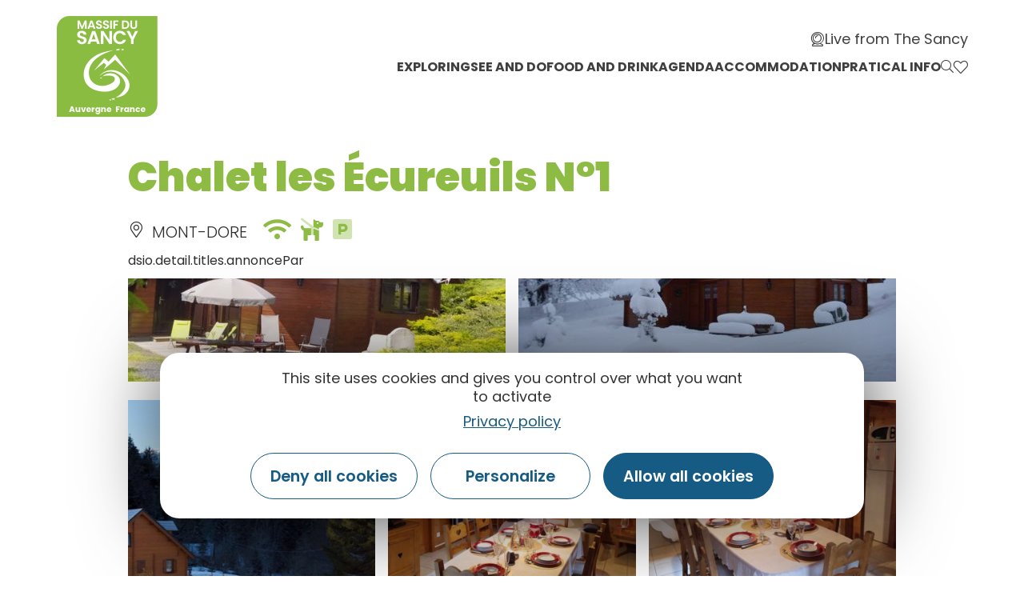

--- FILE ---
content_type: text/html; charset=UTF-8
request_url: https://www.auvergne-sancy.com/en/fiche/hebergement-locatif/chalet-les-ecureuils-n1-mont-dore_TFO6722402/
body_size: 23749
content:
<!doctype html>
<html lang="en-GB">
<head>
	<meta charset="UTF-8">
		<meta name="viewport" content="width=device-width, initial-scale=1">
	<link rel="profile" href="https://gmpg.org/xfn/11">
	<script>var bskConfig = {"idSite":"sancy","disableTracking":true,"pdfDownload":false,"map":{"center":[45.52847535620515,2.812556587310246],"zoom":8,"markers":{"icon":{"iconUrl":"\/diffusio-3\/public\/assets\/map\/marker-mini.png","iconAnchor":[14,30]}}},"diffusio":{"repertoire":"","url":""},"login":{"facebook":{"clientId":"177673519597757"},"google":{"clientId":"493806151526-765tgredrs9eg1dfudhuak9ne3s7nsgi.apps.googleusercontent.com"}},"lang":"en","connection":false,"list":{"disableDrag":false},"basketList":{"disableDrag":false},"printStyles":".no-print,.add-title-before { display:none!important; }"};</script><meta name='robots' content='index, follow, max-image-preview:large, max-snippet:-1, max-video-preview:-1' />

	<!-- This site is optimized with the Yoast SEO plugin v18.3 - https://yoast.com/wordpress/plugins/seo/ -->
	<title>Chalet les Écureuils N°1</title><link rel="preload" as="style" href="https://fonts.googleapis.com/css?family=Poppins%3A100%2C100italic%2C200%2C200italic%2C300%2C300italic%2C400%2C400italic%2C500%2C500italic%2C600%2C600italic%2C700%2C700italic%2C800%2C800italic%2C900%2C900italic%7CYanone%20Kaffeesatz%3A100%2C100italic%2C200%2C200italic%2C300%2C300italic%2C400%2C400italic%2C500%2C500italic%2C600%2C600italic%2C700%2C700italic%2C800%2C800italic%2C900%2C900italic%7CAnnie%20Use%20Your%20Telescope%3A100%2C100italic%2C200%2C200italic%2C300%2C300italic%2C400%2C400italic%2C500%2C500italic%2C600%2C600italic%2C700%2C700italic%2C800%2C800italic%2C900%2C900italic&#038;display=swap" /><link rel="stylesheet" href="https://fonts.googleapis.com/css?family=Poppins%3A100%2C100italic%2C200%2C200italic%2C300%2C300italic%2C400%2C400italic%2C500%2C500italic%2C600%2C600italic%2C700%2C700italic%2C800%2C800italic%2C900%2C900italic%7CYanone%20Kaffeesatz%3A100%2C100italic%2C200%2C200italic%2C300%2C300italic%2C400%2C400italic%2C500%2C500italic%2C600%2C600italic%2C700%2C700italic%2C800%2C800italic%2C900%2C900italic%7CAnnie%20Use%20Your%20Telescope%3A100%2C100italic%2C200%2C200italic%2C300%2C300italic%2C400%2C400italic%2C500%2C500italic%2C600%2C600italic%2C700%2C700italic%2C800%2C800italic%2C900%2C900italic&#038;display=swap" media="print" onload="this.media='all'" /><noscript><link rel="stylesheet" href="https://fonts.googleapis.com/css?family=Poppins%3A100%2C100italic%2C200%2C200italic%2C300%2C300italic%2C400%2C400italic%2C500%2C500italic%2C600%2C600italic%2C700%2C700italic%2C800%2C800italic%2C900%2C900italic%7CYanone%20Kaffeesatz%3A100%2C100italic%2C200%2C200italic%2C300%2C300italic%2C400%2C400italic%2C500%2C500italic%2C600%2C600italic%2C700%2C700italic%2C800%2C800italic%2C900%2C900italic%7CAnnie%20Use%20Your%20Telescope%3A100%2C100italic%2C200%2C200italic%2C300%2C300italic%2C400%2C400italic%2C500%2C500italic%2C600%2C600italic%2C700%2C700italic%2C800%2C800italic%2C900%2C900italic&#038;display=swap" /></noscript><link rel="stylesheet" href="https://www.auvergne-sancy.com/cache/min/2/c77622b21332333fe5b5f06a79cd2694.css" media="all" data-minify="1" />
	<link rel="canonical" href="/en/fiche/hebergement-locatif/chalet-les-ecureuils-n1-mont-dore_TFO6722402/" />
	<meta property="og:locale" content="en_GB" />
	<meta property="og:type" content="website" />
	<meta property="og:site_name" content="Auvergne Sancy" />
	<meta name="twitter:card" content="summary_large_image" />
	<meta name="twitter:site" content="@otsancy" />
	<script type="application/ld+json" class="yoast-schema-graph">{"@context":"https://schema.org","@graph":[{"@type":"Organization","@id":"https://www.auvergne-sancy.com/#organization","name":"Auvergne Sancy","url":"https://www.auvergne-sancy.com/","sameAs":["https://www.facebook.com/massif.sancy/","https://www.instagram.com/massifdusancy/","https://fr.linkedin.com/company/office-de-tourisme-du-sancy","https://www.youtube.com/user/otsancy","https://www.pinterest.fr/OTSancy/_created/","https://twitter.com/otsancy"],"logo":{"@type":"ImageObject","@id":"https://www.auvergne-sancy.com/#logo","inLanguage":"en-GB","url":"https://www.auvergne-sancy.com/uploads/sites/2/2020/08/logo-massy-sancy.png","contentUrl":"https://www.auvergne-sancy.com/uploads/sites/2/2020/08/logo-massy-sancy.png","width":128,"height":127,"caption":"Auvergne Sancy"},"image":{"@id":"https://www.auvergne-sancy.com/#logo"}},{"@type":"WebSite","@id":"https://www.auvergne-sancy.com/#website","url":"https://www.auvergne-sancy.com/","name":"Auvergne Sancy","description":"","publisher":{"@id":"https://www.auvergne-sancy.com/#organization"},"potentialAction":[{"@type":"SearchAction","target":{"@type":"EntryPoint","urlTemplate":"https://www.auvergne-sancy.com/?s={search_term_string}"},"query-input":"required name=search_term_string"}],"inLanguage":"en-GB"},{"@type":"WebPage","@id":"#webpage","url":"","name":"","isPartOf":{"@id":"https://www.auvergne-sancy.com/#website"},"breadcrumb":{"@id":"#breadcrumb"},"inLanguage":"en-GB","potentialAction":[{"@type":"ReadAction","target":[""]}]},{"@type":"BreadcrumbList","@id":"#breadcrumb","itemListElement":[{"@type":"ListItem","position":1,"name":"Accueil","item":"https://www.auvergne-sancy.com/"},{"@type":"ListItem","position":2,"name":"Chalet les Écureuils N°1"}]}]}</script>
	<!-- / Yoast SEO plugin. -->


<link rel='dns-prefetch' href='//cdn.laetis.fr' />
<link rel='dns-prefetch' href='//panier.laetis.fr' />
<link rel='dns-prefetch' href='//fonts.googleapis.com' />
<link href='https://fonts.gstatic.com' crossorigin rel='preconnect' />
<link rel='stylesheet' id='dsio-basket-buttons-css'  href='https://panier.laetis.fr/dist/v02/css/buttons.css?ver=5.9.2' type='text/css' media='all' />










<style id='global-styles-inline-css' type='text/css'>
body{--wp--preset--color--black: #000000;--wp--preset--color--cyan-bluish-gray: #abb8c3;--wp--preset--color--white: #ffffff;--wp--preset--color--pale-pink: #f78da7;--wp--preset--color--vivid-red: #cf2e2e;--wp--preset--color--luminous-vivid-orange: #ff6900;--wp--preset--color--luminous-vivid-amber: #fcb900;--wp--preset--color--light-green-cyan: #7bdcb5;--wp--preset--color--vivid-green-cyan: #00d084;--wp--preset--color--pale-cyan-blue: #8ed1fc;--wp--preset--color--vivid-cyan-blue: #0693e3;--wp--preset--color--vivid-purple: #9b51e0;--wp--preset--gradient--vivid-cyan-blue-to-vivid-purple: linear-gradient(135deg,rgba(6,147,227,1) 0%,rgb(155,81,224) 100%);--wp--preset--gradient--light-green-cyan-to-vivid-green-cyan: linear-gradient(135deg,rgb(122,220,180) 0%,rgb(0,208,130) 100%);--wp--preset--gradient--luminous-vivid-amber-to-luminous-vivid-orange: linear-gradient(135deg,rgba(252,185,0,1) 0%,rgba(255,105,0,1) 100%);--wp--preset--gradient--luminous-vivid-orange-to-vivid-red: linear-gradient(135deg,rgba(255,105,0,1) 0%,rgb(207,46,46) 100%);--wp--preset--gradient--very-light-gray-to-cyan-bluish-gray: linear-gradient(135deg,rgb(238,238,238) 0%,rgb(169,184,195) 100%);--wp--preset--gradient--cool-to-warm-spectrum: linear-gradient(135deg,rgb(74,234,220) 0%,rgb(151,120,209) 20%,rgb(207,42,186) 40%,rgb(238,44,130) 60%,rgb(251,105,98) 80%,rgb(254,248,76) 100%);--wp--preset--gradient--blush-light-purple: linear-gradient(135deg,rgb(255,206,236) 0%,rgb(152,150,240) 100%);--wp--preset--gradient--blush-bordeaux: linear-gradient(135deg,rgb(254,205,165) 0%,rgb(254,45,45) 50%,rgb(107,0,62) 100%);--wp--preset--gradient--luminous-dusk: linear-gradient(135deg,rgb(255,203,112) 0%,rgb(199,81,192) 50%,rgb(65,88,208) 100%);--wp--preset--gradient--pale-ocean: linear-gradient(135deg,rgb(255,245,203) 0%,rgb(182,227,212) 50%,rgb(51,167,181) 100%);--wp--preset--gradient--electric-grass: linear-gradient(135deg,rgb(202,248,128) 0%,rgb(113,206,126) 100%);--wp--preset--gradient--midnight: linear-gradient(135deg,rgb(2,3,129) 0%,rgb(40,116,252) 100%);--wp--preset--duotone--dark-grayscale: url('#wp-duotone-dark-grayscale');--wp--preset--duotone--grayscale: url('#wp-duotone-grayscale');--wp--preset--duotone--purple-yellow: url('#wp-duotone-purple-yellow');--wp--preset--duotone--blue-red: url('#wp-duotone-blue-red');--wp--preset--duotone--midnight: url('#wp-duotone-midnight');--wp--preset--duotone--magenta-yellow: url('#wp-duotone-magenta-yellow');--wp--preset--duotone--purple-green: url('#wp-duotone-purple-green');--wp--preset--duotone--blue-orange: url('#wp-duotone-blue-orange');--wp--preset--font-size--small: 13px;--wp--preset--font-size--medium: 20px;--wp--preset--font-size--large: 36px;--wp--preset--font-size--x-large: 42px;}.has-black-color{color: var(--wp--preset--color--black) !important;}.has-cyan-bluish-gray-color{color: var(--wp--preset--color--cyan-bluish-gray) !important;}.has-white-color{color: var(--wp--preset--color--white) !important;}.has-pale-pink-color{color: var(--wp--preset--color--pale-pink) !important;}.has-vivid-red-color{color: var(--wp--preset--color--vivid-red) !important;}.has-luminous-vivid-orange-color{color: var(--wp--preset--color--luminous-vivid-orange) !important;}.has-luminous-vivid-amber-color{color: var(--wp--preset--color--luminous-vivid-amber) !important;}.has-light-green-cyan-color{color: var(--wp--preset--color--light-green-cyan) !important;}.has-vivid-green-cyan-color{color: var(--wp--preset--color--vivid-green-cyan) !important;}.has-pale-cyan-blue-color{color: var(--wp--preset--color--pale-cyan-blue) !important;}.has-vivid-cyan-blue-color{color: var(--wp--preset--color--vivid-cyan-blue) !important;}.has-vivid-purple-color{color: var(--wp--preset--color--vivid-purple) !important;}.has-black-background-color{background-color: var(--wp--preset--color--black) !important;}.has-cyan-bluish-gray-background-color{background-color: var(--wp--preset--color--cyan-bluish-gray) !important;}.has-white-background-color{background-color: var(--wp--preset--color--white) !important;}.has-pale-pink-background-color{background-color: var(--wp--preset--color--pale-pink) !important;}.has-vivid-red-background-color{background-color: var(--wp--preset--color--vivid-red) !important;}.has-luminous-vivid-orange-background-color{background-color: var(--wp--preset--color--luminous-vivid-orange) !important;}.has-luminous-vivid-amber-background-color{background-color: var(--wp--preset--color--luminous-vivid-amber) !important;}.has-light-green-cyan-background-color{background-color: var(--wp--preset--color--light-green-cyan) !important;}.has-vivid-green-cyan-background-color{background-color: var(--wp--preset--color--vivid-green-cyan) !important;}.has-pale-cyan-blue-background-color{background-color: var(--wp--preset--color--pale-cyan-blue) !important;}.has-vivid-cyan-blue-background-color{background-color: var(--wp--preset--color--vivid-cyan-blue) !important;}.has-vivid-purple-background-color{background-color: var(--wp--preset--color--vivid-purple) !important;}.has-black-border-color{border-color: var(--wp--preset--color--black) !important;}.has-cyan-bluish-gray-border-color{border-color: var(--wp--preset--color--cyan-bluish-gray) !important;}.has-white-border-color{border-color: var(--wp--preset--color--white) !important;}.has-pale-pink-border-color{border-color: var(--wp--preset--color--pale-pink) !important;}.has-vivid-red-border-color{border-color: var(--wp--preset--color--vivid-red) !important;}.has-luminous-vivid-orange-border-color{border-color: var(--wp--preset--color--luminous-vivid-orange) !important;}.has-luminous-vivid-amber-border-color{border-color: var(--wp--preset--color--luminous-vivid-amber) !important;}.has-light-green-cyan-border-color{border-color: var(--wp--preset--color--light-green-cyan) !important;}.has-vivid-green-cyan-border-color{border-color: var(--wp--preset--color--vivid-green-cyan) !important;}.has-pale-cyan-blue-border-color{border-color: var(--wp--preset--color--pale-cyan-blue) !important;}.has-vivid-cyan-blue-border-color{border-color: var(--wp--preset--color--vivid-cyan-blue) !important;}.has-vivid-purple-border-color{border-color: var(--wp--preset--color--vivid-purple) !important;}.has-vivid-cyan-blue-to-vivid-purple-gradient-background{background: var(--wp--preset--gradient--vivid-cyan-blue-to-vivid-purple) !important;}.has-light-green-cyan-to-vivid-green-cyan-gradient-background{background: var(--wp--preset--gradient--light-green-cyan-to-vivid-green-cyan) !important;}.has-luminous-vivid-amber-to-luminous-vivid-orange-gradient-background{background: var(--wp--preset--gradient--luminous-vivid-amber-to-luminous-vivid-orange) !important;}.has-luminous-vivid-orange-to-vivid-red-gradient-background{background: var(--wp--preset--gradient--luminous-vivid-orange-to-vivid-red) !important;}.has-very-light-gray-to-cyan-bluish-gray-gradient-background{background: var(--wp--preset--gradient--very-light-gray-to-cyan-bluish-gray) !important;}.has-cool-to-warm-spectrum-gradient-background{background: var(--wp--preset--gradient--cool-to-warm-spectrum) !important;}.has-blush-light-purple-gradient-background{background: var(--wp--preset--gradient--blush-light-purple) !important;}.has-blush-bordeaux-gradient-background{background: var(--wp--preset--gradient--blush-bordeaux) !important;}.has-luminous-dusk-gradient-background{background: var(--wp--preset--gradient--luminous-dusk) !important;}.has-pale-ocean-gradient-background{background: var(--wp--preset--gradient--pale-ocean) !important;}.has-electric-grass-gradient-background{background: var(--wp--preset--gradient--electric-grass) !important;}.has-midnight-gradient-background{background: var(--wp--preset--gradient--midnight) !important;}.has-small-font-size{font-size: var(--wp--preset--font-size--small) !important;}.has-medium-font-size{font-size: var(--wp--preset--font-size--medium) !important;}.has-large-font-size{font-size: var(--wp--preset--font-size--large) !important;}.has-x-large-font-size{font-size: var(--wp--preset--font-size--x-large) !important;}
</style>






















<script type='text/javascript' src='https://www.auvergne-sancy.com/wp-includes/js/jquery/jquery.min.js?ver=3.6.0' id='jquery-core-js'></script>
<script type='text/javascript' src='https://www.auvergne-sancy.com/wp-includes/js/jquery/jquery-migrate.min.js?ver=3.3.2' id='jquery-migrate-js'></script>
<script type='text/javascript' src='https://www.auvergne-sancy.com/plugins/lae-elementor-widgets/assets/libs/leaflet/leaflet.bundle.min.js?ver=1.3.1' id='leaflet-js'></script>
<script type='text/javascript' src='https://cdn.laetis.fr/f/laetis/leaflet/leaflet.vue.extend.js?ver=5.9.2' id='dsio-leaflet-extend-js'></script>
<script type='text/javascript' src='https://www.auvergne-sancy.com/../diffusio-3/public/js/libs/@mapbox/togeojson/togeojson.js?ver=5.9.2' id='leaflet-togeojson-js'></script>
<script type='text/javascript' src='https://www.auvergne-sancy.com/../diffusio-3/public/js/leaflet.elevation/leaflet.elevation.js?ver=5.9.2' id='leaflet-elevation-js'></script>
<script type='text/javascript' src='https://www.auvergne-sancy.com/../diffusio-3/public/js/libs/leaflet.snogylop.js?ver=5.9.2' id='leaflet-snogylop-js'></script>
<script type='text/javascript' src='https://www.auvergne-sancy.com/../diffusio-3/public/js/libs/@fancyapps/fancybox/dist/jquery.fancybox.min.js?ver=1' id='fancybox-js'></script>
<script src="https://www.auvergne-sancy.com/plugins/lae-comments-sancy/assets/main.js?ver=1.0.0" type="module"></script><script type='text/javascript' id='tarteaucitron-js-extra'>
/* <![CDATA[ */
var laeCookiesOptions = {"googletagmanagerId":"","privacyUrl":"\/mentions-legales","analyticsUa":"UA-9994167-2","typeUa":"gtag","facebookpixelId":"","tiktokpixelId":"","matomoId":"4","matomoHost":"https:\/\/matomo.sancy.com\/","matomoJs":"https:\/\/matomo.sancy.com\/matomo.js","is_user_logged_in":""};
/* ]]> */
</script>
<script type='text/javascript' src='https://www.auvergne-sancy.com/plugins/lae-cookies/assets/tarteaucitron/tarteaucitron.js?ver=1.14.0' id='tarteaucitron-js'></script>
<script type='text/javascript' id='lae-cookies-popup-js-extra'>
/* <![CDATA[ */
var laeCookiesOptions = {"googletagmanagerId":"","privacyUrl":"\/mentions-legales","analyticsUa":"UA-9994167-2","typeUa":"gtag","facebookpixelId":"","tiktokpixelId":"","matomoId":"4","matomoHost":"https:\/\/matomo.sancy.com\/","matomoJs":"https:\/\/matomo.sancy.com\/matomo.js","is_user_logged_in":""};
/* ]]> */
</script>
<script type='text/javascript' src='https://www.auvergne-sancy.com/plugins/lae-cookies/assets/js/popup-h.15.0.js?ver=15.0' id='lae-cookies-popup-js'></script>
<script type='text/javascript' id='ecs_ajax_load-js-extra'>
/* <![CDATA[ */
var ecs_ajax_params = {"ajaxurl":"https:\/\/www.auvergne-sancy.com\/wp-admin\/admin-ajax.php","posts":"[]"};
/* ]]> */
</script>
<script type='text/javascript' src='https://www.auvergne-sancy.com/plugins/ele-custom-skin/assets/js/ecs_ajax_pagination.js?ver=3.0.0' id='ecs_ajax_load-js'></script>
<script type='text/javascript' src='https://www.auvergne-sancy.com/plugins/ele-custom-skin/assets/js/ecs.js?ver=3.0.0' id='ecs-script-js'></script>
            <!-- Début matomo lae-cookies -->
            <script>
            var _paq = window._paq = window._paq || [];
            _paq.push([function () {
                var self = this;
                function getOriginalVisitorCookieTimeout() {
                    var now = new Date(),
                        nowTs = Math.round(now.getTime() / 1000),
                        visitorInfo = self.getVisitorInfo();
                    var createTs = parseInt(visitorInfo[2]);
                    var cookieTimeout = 33696000; // 13 mois en secondes
                    var originalTimeout = createTs + cookieTimeout - nowTs;
                    return originalTimeout;
                }
                this.setVisitorCookieTimeout(getOriginalVisitorCookieTimeout());
            }]);
            /* tracker methods like "setCustomDimension" should be called before "trackPageView" */
                        _paq.push(['trackPageView', document.title, {}]);
            _paq.push(['enableLinkTracking']);
            (function() {
                var u="https://matomo.sancy.com/";
                _paq.push(['setTrackerUrl', u+'matomo.php']);
                _paq.push(['setSiteId', '4']);
                var d=document, g=d.createElement('script'), s=d.getElementsByTagName('script')[0];
                g.async=true; g.src='https://matomo.sancy.com/matomo.js'; s.parentNode.insertBefore(g,s);
            })();
            </script>
            <!-- Fin matomo lae-cookies -->
                <meta class="elastic" name="url_thumbnail" content="https://static.apidae-tourisme.com/filestore/objets-touristiques/images/117/140/19762293.jpg">    <meta class="elastic" name="category1" content="hebergement">    <meta class="elastic" name="lang" content="en"><meta property="og:title" content="Chalet les Écureuils N°1" /><meta property="og:type" content="website" /><meta property="og:image" content="https://static.apidae-tourisme.com/filestore/objets-touristiques/images/117/140/19762293.jpg" /><meta property="og:url" content="/en/fiche/hebergement-locatif/chalet-les-ecureuils-n1-mont-dore_TFO6722402/" /><meta property="og:description" content="Chalet de charme très confortable. Mobilier, déco, literie de qualité. Cheminée ambiance. Vue exceptionnelle sur les montagnes. Terrain clos. Parking privé. Centre-ville et Thermes à 5 min. Navette hiver gratuite proche. TV TNT SAT+Internet Wi-Fi gratuit." /><script type="application/ld+json">{"@context":"http:\/\/schema.org\/","@type":"Thing","name":"Chalet les \u00c9cureuils N\u00b01","description":"Chalet de charme tr\u00e8s confortable. Mobilier, d\u00e9co, literie de qualit\u00e9. Chemin\u00e9e ambiance. Vue exceptionnelle sur les montagnes. Terrain clos. Parking priv\u00e9. Centre-ville et Thermes \u00e0 5 min. Navette hiver gratuite proche. TV TNT SAT+Internet Wi-Fi gratuit.","image":"https:\/\/static.apidae-tourisme.com\/filestore\/objets-touristiques\/images\/117\/140\/19762293.jpg","url":"\/en\/fiche\/hebergement-locatif\/chalet-les-ecureuils-n1-mont-dore_TFO6722402\/"}</script>        <link rel="alternate" hreflang="en" href="" />
        <link rel="alternate" href="" hreflang="x-default" />
<meta name="twitter:partner" content="tfwp"><link rel="icon" href="https://www.auvergne-sancy.com/uploads/sites/2/2020/08/logo-massy-sancy.png" sizes="32x32" />
<link rel="icon" href="https://www.auvergne-sancy.com/uploads/sites/2/2020/08/logo-massy-sancy.png" sizes="192x192" />
<link rel="apple-touch-icon" href="https://www.auvergne-sancy.com/uploads/sites/2/2020/08/logo-massy-sancy.png" />
<meta name="msapplication-TileImage" content="https://www.auvergne-sancy.com/uploads/sites/2/2020/08/logo-massy-sancy.png" />

<meta name="twitter:card" content="summary"><meta name="twitter:title" content="Chalet les Écureuils N°1"><meta name="twitter:image" content="https://www.auvergne-sancy.com/uploads/sites/2/2021/12/logo-instagram.jpg">
</head>
<body class="page-template-default page page-id-0 page-parent wp-custom-logo elementor-default elementor-kit-10">

<svg xmlns="http://www.w3.org/2000/svg" viewBox="0 0 0 0" width="0" height="0" focusable="false" role="none" style="visibility: hidden; position: absolute; left: -9999px; overflow: hidden;" ><defs><filter id="wp-duotone-dark-grayscale"><feColorMatrix color-interpolation-filters="sRGB" type="matrix" values=" .299 .587 .114 0 0 .299 .587 .114 0 0 .299 .587 .114 0 0 .299 .587 .114 0 0 " /><feComponentTransfer color-interpolation-filters="sRGB" ><feFuncR type="table" tableValues="0 0.49803921568627" /><feFuncG type="table" tableValues="0 0.49803921568627" /><feFuncB type="table" tableValues="0 0.49803921568627" /><feFuncA type="table" tableValues="1 1" /></feComponentTransfer><feComposite in2="SourceGraphic" operator="in" /></filter></defs></svg><svg xmlns="http://www.w3.org/2000/svg" viewBox="0 0 0 0" width="0" height="0" focusable="false" role="none" style="visibility: hidden; position: absolute; left: -9999px; overflow: hidden;" ><defs><filter id="wp-duotone-grayscale"><feColorMatrix color-interpolation-filters="sRGB" type="matrix" values=" .299 .587 .114 0 0 .299 .587 .114 0 0 .299 .587 .114 0 0 .299 .587 .114 0 0 " /><feComponentTransfer color-interpolation-filters="sRGB" ><feFuncR type="table" tableValues="0 1" /><feFuncG type="table" tableValues="0 1" /><feFuncB type="table" tableValues="0 1" /><feFuncA type="table" tableValues="1 1" /></feComponentTransfer><feComposite in2="SourceGraphic" operator="in" /></filter></defs></svg><svg xmlns="http://www.w3.org/2000/svg" viewBox="0 0 0 0" width="0" height="0" focusable="false" role="none" style="visibility: hidden; position: absolute; left: -9999px; overflow: hidden;" ><defs><filter id="wp-duotone-purple-yellow"><feColorMatrix color-interpolation-filters="sRGB" type="matrix" values=" .299 .587 .114 0 0 .299 .587 .114 0 0 .299 .587 .114 0 0 .299 .587 .114 0 0 " /><feComponentTransfer color-interpolation-filters="sRGB" ><feFuncR type="table" tableValues="0.54901960784314 0.98823529411765" /><feFuncG type="table" tableValues="0 1" /><feFuncB type="table" tableValues="0.71764705882353 0.25490196078431" /><feFuncA type="table" tableValues="1 1" /></feComponentTransfer><feComposite in2="SourceGraphic" operator="in" /></filter></defs></svg><svg xmlns="http://www.w3.org/2000/svg" viewBox="0 0 0 0" width="0" height="0" focusable="false" role="none" style="visibility: hidden; position: absolute; left: -9999px; overflow: hidden;" ><defs><filter id="wp-duotone-blue-red"><feColorMatrix color-interpolation-filters="sRGB" type="matrix" values=" .299 .587 .114 0 0 .299 .587 .114 0 0 .299 .587 .114 0 0 .299 .587 .114 0 0 " /><feComponentTransfer color-interpolation-filters="sRGB" ><feFuncR type="table" tableValues="0 1" /><feFuncG type="table" tableValues="0 0.27843137254902" /><feFuncB type="table" tableValues="0.5921568627451 0.27843137254902" /><feFuncA type="table" tableValues="1 1" /></feComponentTransfer><feComposite in2="SourceGraphic" operator="in" /></filter></defs></svg><svg xmlns="http://www.w3.org/2000/svg" viewBox="0 0 0 0" width="0" height="0" focusable="false" role="none" style="visibility: hidden; position: absolute; left: -9999px; overflow: hidden;" ><defs><filter id="wp-duotone-midnight"><feColorMatrix color-interpolation-filters="sRGB" type="matrix" values=" .299 .587 .114 0 0 .299 .587 .114 0 0 .299 .587 .114 0 0 .299 .587 .114 0 0 " /><feComponentTransfer color-interpolation-filters="sRGB" ><feFuncR type="table" tableValues="0 0" /><feFuncG type="table" tableValues="0 0.64705882352941" /><feFuncB type="table" tableValues="0 1" /><feFuncA type="table" tableValues="1 1" /></feComponentTransfer><feComposite in2="SourceGraphic" operator="in" /></filter></defs></svg><svg xmlns="http://www.w3.org/2000/svg" viewBox="0 0 0 0" width="0" height="0" focusable="false" role="none" style="visibility: hidden; position: absolute; left: -9999px; overflow: hidden;" ><defs><filter id="wp-duotone-magenta-yellow"><feColorMatrix color-interpolation-filters="sRGB" type="matrix" values=" .299 .587 .114 0 0 .299 .587 .114 0 0 .299 .587 .114 0 0 .299 .587 .114 0 0 " /><feComponentTransfer color-interpolation-filters="sRGB" ><feFuncR type="table" tableValues="0.78039215686275 1" /><feFuncG type="table" tableValues="0 0.94901960784314" /><feFuncB type="table" tableValues="0.35294117647059 0.47058823529412" /><feFuncA type="table" tableValues="1 1" /></feComponentTransfer><feComposite in2="SourceGraphic" operator="in" /></filter></defs></svg><svg xmlns="http://www.w3.org/2000/svg" viewBox="0 0 0 0" width="0" height="0" focusable="false" role="none" style="visibility: hidden; position: absolute; left: -9999px; overflow: hidden;" ><defs><filter id="wp-duotone-purple-green"><feColorMatrix color-interpolation-filters="sRGB" type="matrix" values=" .299 .587 .114 0 0 .299 .587 .114 0 0 .299 .587 .114 0 0 .299 .587 .114 0 0 " /><feComponentTransfer color-interpolation-filters="sRGB" ><feFuncR type="table" tableValues="0.65098039215686 0.40392156862745" /><feFuncG type="table" tableValues="0 1" /><feFuncB type="table" tableValues="0.44705882352941 0.4" /><feFuncA type="table" tableValues="1 1" /></feComponentTransfer><feComposite in2="SourceGraphic" operator="in" /></filter></defs></svg><svg xmlns="http://www.w3.org/2000/svg" viewBox="0 0 0 0" width="0" height="0" focusable="false" role="none" style="visibility: hidden; position: absolute; left: -9999px; overflow: hidden;" ><defs><filter id="wp-duotone-blue-orange"><feColorMatrix color-interpolation-filters="sRGB" type="matrix" values=" .299 .587 .114 0 0 .299 .587 .114 0 0 .299 .587 .114 0 0 .299 .587 .114 0 0 " /><feComponentTransfer color-interpolation-filters="sRGB" ><feFuncR type="table" tableValues="0.098039215686275 1" /><feFuncG type="table" tableValues="0 0.66274509803922" /><feFuncB type="table" tableValues="0.84705882352941 0.41960784313725" /><feFuncA type="table" tableValues="1 1" /></feComponentTransfer><feComposite in2="SourceGraphic" operator="in" /></filter></defs></svg>		<div data-elementor-type="header" data-elementor-id="39596" class="elementor elementor-39596 elementor-location-header" data-elementor-settings="[]">
					<div class="elementor-section-wrap">
								<section class="elementor-section elementor-top-section elementor-element elementor-element-55eb6c1 elementor-section-full_width lae-header elementor-section-height-default elementor-section-height-default" data-id="55eb6c1" data-element_type="section" data-elastic-exclude="">
						<div class="elementor-container elementor-column-gap-no">
							<div class="elementor-row">
					<div class="elementor-column elementor-col-100 elementor-top-column elementor-element elementor-element-6fa5ce1" data-id="6fa5ce1" data-element_type="column">
			<div class="elementor-column-wrap elementor-element-populated">
							<div class="elementor-widget-wrap">
						<div class="elementor-element elementor-element-30d39ae elementor-widget elementor-widget-lae-mega-menus" data-id="30d39ae" data-element_type="widget" data-widget_type="lae-mega-menus.default">
				<div class="elementor-widget-container">
			    <div class="lae-sh">
        <div class="lae-sh__ct lae-ct">
            <p class="s-logo">
                <a href="/" class="s-logo__lk" title="Retour à la page accueil">
                    <img src="/uploads/2020/08/logo-massy-sancy.png" width="128" height="127" alt="" class="s-logo__img quadri"/>
                </a>
            </p>
    <div class="lae-mega-menu" id="lae-mega-menu-30d39ae">
    <div class="lmm__menu-burger__wrapper">
        <button class="lmm__menu-burger__button" type="button" title="Menu" aria-haspopup="true">
                            <span>Menu</span>
            
            <i aria-hidden="true" class="fa fa-bars"></i>        </button>
    </div>

    <div class="lmm__wrapper">
        <button class="lmm__mm__close" type="button" title="Fermer le menu">
            <i aria-hidden="true" class="fa fa-times"></i>        </button>

            <nav role="navigation" class="lmm__sm">
        <ul class="lmm__sm__right">
            
                            <li>
                    <a class="lmm__sm__link" title="Live from The Sancy" href="https://www.auvergne-sancy.com/live-from-sancy/">
                        <i aria-hidden="true" class="icon icon-webcam-light"></i>                        <span>Live from The Sancy</span>
                    </a>
                </li>
            
                    </ul>
    </nav>
<div class="lmm__mm__wrapper lmm__mm__right">
    <nav class="lmm__mm" role="navigation" itemscope itemtype="http://schema.org/SiteNavigationElement">
        <ul>
            
                            <li class="lmm__mm__item lmm__mm__item__mm">
                    <a class="lmm__mm__link" itemprop="url" title="Exploring" aria-haspopup="true"     >
                        <div class="lmm__mm__link_wrapper">
                                                        <span itemprop="name">Exploring</span>
                        </div>

                        <i aria-hidden="true" class="lmm__mm__link__mobile_icon fa fa-arrow-right"></i>                    </a>

                                            <div class="lmm__mm__dropdown" aria-hidden="true" aria-label="submenu" tabindex="-1">
                            <div class="lmm__mm__dropdown__header">
                                <button type="button" class="lmm__mm__dropdown__back" title="Menu principal">
                                    <i aria-hidden="true" class="fa fa-arrow-left"></i>                                    <span>Menu principal</span>
                                </button>

                                <button class="lmm__mm__dropdown__close" type="button" title="Fermer le menu">
                                    <i aria-hidden="true" class="fa fa-times"></i>                                </button>
                            </div>
                            <div class="lmm__mm__dropdown__content">
                                <style>.elementor-39571 .elementor-element.elementor-element-72f710a > .elementor-container > .elementor-row > .elementor-column > .elementor-column-wrap > .elementor-widget-wrap{align-content:flex-start;align-items:flex-start;}.elementor-39571 .elementor-element.elementor-element-72f710a{margin-top:0px;margin-bottom:0px;padding:45px 0px 045px 0px;}.elementor-bc-flex-widget .elementor-39571 .elementor-element.elementor-element-456ce13.elementor-column .elementor-column-wrap{align-items:center;}.elementor-39571 .elementor-element.elementor-element-456ce13.elementor-column.elementor-element[data-element_type="column"] > .elementor-column-wrap.elementor-element-populated > .elementor-widget-wrap{align-content:center;align-items:center;}.elementor-39571 .elementor-element.elementor-element-456ce13 > .elementor-element-populated{margin:0px 50px 0px 0px;--e-column-margin-right:50px;--e-column-margin-left:0px;}.elementor-39571 .elementor-element.elementor-element-825fbfd{--e-icon-list-icon-size:22px;--e-icon-list-icon-align:right;--e-icon-list-icon-margin:0 0 0 calc(var(--e-icon-list-icon-size, 1em) * 0.25);}.elementor-39571 .elementor-element.elementor-element-825fbfd .elementor-icon-list-text{color:#3F3F3F;padding-left:0px;}.elementor-39571 .elementor-element.elementor-element-825fbfd .elementor-icon-list-item:hover .elementor-icon-list-text{color:var( --e-global-color-primary );}.elementor-39571 .elementor-element.elementor-element-825fbfd .elementor-icon-list-item > .elementor-icon-list-text, .elementor-39571 .elementor-element.elementor-element-825fbfd .elementor-icon-list-item > a{font-family:"Poppins", Sans-serif;font-size:25px;font-weight:500;line-height:30px;}.elementor-39571 .elementor-element.elementor-element-825fbfd > .elementor-widget-container{margin:55px 0px 0px 0px;}.elementor-39571 .elementor-element.elementor-element-a04b2f1 .elementor-icon-list-items:not(.elementor-inline-items) .elementor-icon-list-item:not(:last-child){padding-bottom:calc(15px/2);}.elementor-39571 .elementor-element.elementor-element-a04b2f1 .elementor-icon-list-items:not(.elementor-inline-items) .elementor-icon-list-item:not(:first-child){margin-top:calc(15px/2);}.elementor-39571 .elementor-element.elementor-element-a04b2f1 .elementor-icon-list-items.elementor-inline-items .elementor-icon-list-item{margin-right:calc(15px/2);margin-left:calc(15px/2);}.elementor-39571 .elementor-element.elementor-element-a04b2f1 .elementor-icon-list-items.elementor-inline-items{margin-right:calc(-15px/2);margin-left:calc(-15px/2);}body.rtl .elementor-39571 .elementor-element.elementor-element-a04b2f1 .elementor-icon-list-items.elementor-inline-items .elementor-icon-list-item:after{left:calc(-15px/2);}body:not(.rtl) .elementor-39571 .elementor-element.elementor-element-a04b2f1 .elementor-icon-list-items.elementor-inline-items .elementor-icon-list-item:after{right:calc(-15px/2);}.elementor-39571 .elementor-element.elementor-element-a04b2f1{--e-icon-list-icon-size:14px;}.elementor-39571 .elementor-element.elementor-element-a04b2f1 .elementor-icon-list-item:hover .elementor-icon-list-text{color:#3F3F3F;}.elementor-39571 .elementor-element.elementor-element-a04b2f1 > .elementor-widget-container{margin:10px 0px 0px 0px;padding:30px 0px 0px 0px;}.elementor-39571 .elementor-element.elementor-element-e53e7b1 .elementor-heading-title{color:var( --e-global-color-primary );font-family:"Yanone Kaffeesatz", Sans-serif;font-size:55px;font-weight:400;line-height:55px;}.elementor-39571 .elementor-element.elementor-element-35d381f > .elementor-column-wrap > .elementor-widget-wrap > .elementor-widget:not(.elementor-widget__width-auto):not(.elementor-widget__width-initial):not(:last-child):not(.elementor-absolute){margin-bottom:10px;}.elementor-39571 .elementor-element.elementor-element-6331dca .elementor-cta__content{min-height:250px;text-align:left;}.elementor-39571 .elementor-element.elementor-element-6331dca .elementor-cta .elementor-cta__bg, .elementor-39571 .elementor-element.elementor-element-6331dca .elementor-cta .elementor-cta__bg-overlay{transition-duration:1500ms;}.elementor-39571 .elementor-element.elementor-element-2e3585a > .elementor-column-wrap > .elementor-widget-wrap > .elementor-widget:not(.elementor-widget__width-auto):not(.elementor-widget__width-initial):not(:last-child):not(.elementor-absolute){margin-bottom:10px;}.elementor-39571 .elementor-element.elementor-element-9fd33e3 .elementor-cta__content{min-height:250px;text-align:left;}.elementor-39571 .elementor-element.elementor-element-9fd33e3 .elementor-cta .elementor-cta__bg, .elementor-39571 .elementor-element.elementor-element-9fd33e3 .elementor-cta .elementor-cta__bg-overlay{transition-duration:1500ms;}.elementor-39571 .elementor-element.elementor-element-6478510 > .elementor-column-wrap > .elementor-widget-wrap > .elementor-widget:not(.elementor-widget__width-auto):not(.elementor-widget__width-initial):not(:last-child):not(.elementor-absolute){margin-bottom:10px;}.elementor-39571 .elementor-element.elementor-element-3bfcf24 .elementor-cta__content{min-height:250px;text-align:center;background-color:#76A62A;}.elementor-39571 .elementor-element.elementor-element-3bfcf24 .elementor-view-stacked .elementor-icon{background-color:#FFFFFF;}.elementor-39571 .elementor-element.elementor-element-3bfcf24 .elementor-view-stacked .elementor-icon svg{stroke:#FFFFFF;}.elementor-39571 .elementor-element.elementor-element-3bfcf24 .elementor-view-framed .elementor-icon, .elementor-39571 .elementor-element.elementor-element-3bfcf24 .elementor-view-default .elementor-icon{color:#FFFFFF;border-color:#FFFFFF;}.elementor-39571 .elementor-element.elementor-element-3bfcf24 .elementor-view-framed .elementor-icon, .elementor-39571 .elementor-element.elementor-element-3bfcf24 .elementor-view-default .elementor-icon svg{fill:#FFFFFF;}.elementor-39571 .elementor-element.elementor-element-3bfcf24 .elementor-icon{font-size:60px;}.elementor-39571 .elementor-element.elementor-element-3bfcf24 .elementor-cta__title{font-size:26px;font-weight:600;line-height:30px;color:#FFFFFF;}.elementor-39571 .elementor-element.elementor-element-3bfcf24 .elementor-cta:hover .elementor-cta__content{background-color:#5A831A;}.elementor-39571 .elementor-element.elementor-element-3bfcf24 .elementor-cta:hover .elementor-cta__title{color:#FFFFFF;}.elementor-39571 .elementor-element.elementor-element-3bfcf24 .elementor-cta .elementor-cta__bg, .elementor-39571 .elementor-element.elementor-element-3bfcf24 .elementor-cta .elementor-cta__bg-overlay{transition-duration:1500ms;}.elementor-39571 .elementor-element.elementor-element-5ffebbf > .elementor-column-wrap > .elementor-widget-wrap > .elementor-widget:not(.elementor-widget__width-auto):not(.elementor-widget__width-initial):not(:last-child):not(.elementor-absolute){margin-bottom:10px;}.elementor-39571 .elementor-element.elementor-element-410cf22 .elementor-cta__content{min-height:250px;text-align:left;}.elementor-39571 .elementor-element.elementor-element-410cf22 .elementor-cta .elementor-cta__bg, .elementor-39571 .elementor-element.elementor-element-410cf22 .elementor-cta .elementor-cta__bg-overlay{transition-duration:1500ms;}@media(min-width:768px){.elementor-39571 .elementor-element.elementor-element-456ce13{width:45%;}.elementor-39571 .elementor-element.elementor-element-f4ea28a{width:55%;}}@media(max-width:1024px) and (min-width:768px){.elementor-39571 .elementor-element.elementor-element-35d381f{width:50%;}.elementor-39571 .elementor-element.elementor-element-2e3585a{width:50%;}.elementor-39571 .elementor-element.elementor-element-6478510{width:50%;}.elementor-39571 .elementor-element.elementor-element-5ffebbf{width:50%;}}@media(max-width:1024px){.elementor-39571 .elementor-element.elementor-element-72f710a{padding:45px 0px 45px 0px;}.elementor-39571 .elementor-element.elementor-element-456ce13 > .elementor-element-populated{margin:0px 20px 0px 0px;--e-column-margin-right:20px;--e-column-margin-left:0px;}.elementor-39571 .elementor-element.elementor-element-825fbfd .elementor-icon-list-item > .elementor-icon-list-text, .elementor-39571 .elementor-element.elementor-element-825fbfd .elementor-icon-list-item > a{font-size:22px;line-height:30px;}.elementor-39571 .elementor-element.elementor-element-e53e7b1 .elementor-heading-title{font-size:45px;line-height:45px;}.elementor-39571 .elementor-element.elementor-element-e53e7b1 > .elementor-widget-container{margin:0px 0px 0px 0px;}.elementor-39571 .elementor-element.elementor-element-6331dca .elementor-cta__content{min-height:250px;padding:10px 10px 10px 10px;}.elementor-39571 .elementor-element.elementor-element-6331dca .elementor-cta__title{font-size:22px;line-height:24px;}.elementor-39571 .elementor-element.elementor-element-9fd33e3 .elementor-cta__content{min-height:250px;padding:10px 10px 10px 10px;}.elementor-39571 .elementor-element.elementor-element-9fd33e3 .elementor-cta__title{font-size:22px;line-height:24px;}.elementor-39571 .elementor-element.elementor-element-3bfcf24 .elementor-cta__content{min-height:250px;}.elementor-39571 .elementor-element.elementor-element-3bfcf24 .elementor-cta__title{font-size:22px;line-height:24px;}.elementor-39571 .elementor-element.elementor-element-410cf22 .elementor-cta__content{min-height:250px;padding:10px 10px 10px 10px;}.elementor-39571 .elementor-element.elementor-element-410cf22 .elementor-cta__title{font-size:22px;line-height:24px;}}@media(max-width:767px){.elementor-39571 .elementor-element.elementor-element-456ce13 > .elementor-element-populated{margin:0px 0px 0px 0px;--e-column-margin-right:0px;--e-column-margin-left:0px;}.elementor-39571 .elementor-element.elementor-element-825fbfd .elementor-icon-list-item > .elementor-icon-list-text, .elementor-39571 .elementor-element.elementor-element-825fbfd .elementor-icon-list-item > a{font-size:19px;}.elementor-39571 .elementor-element.elementor-element-825fbfd > .elementor-widget-container{margin:0px 0px 0px 0px;}.elementor-39571 .elementor-element.elementor-element-e53e7b1 .elementor-heading-title{font-size:40px;}.elementor-39571 .elementor-element.elementor-element-e53e7b1 > .elementor-widget-container{margin:50px 20px 0px 20px;}.elementor-39571 .elementor-element.elementor-element-6331dca .elementor-cta__content{min-height:250px;}.elementor-39571 .elementor-element.elementor-element-9fd33e3 .elementor-cta__content{min-height:250px;}.elementor-39571 .elementor-element.elementor-element-3bfcf24 .elementor-cta__content{min-height:250px;}.elementor-39571 .elementor-element.elementor-element-3bfcf24 .elementor-cta__bg-wrapper{min-height:280px;}.elementor-39571 .elementor-element.elementor-element-410cf22 .elementor-cta__content{min-height:250px;text-align:left;}}</style>		<div data-elementor-type="wp-post" data-elementor-id="39571" class="elementor elementor-39571" data-elementor-settings="[]">
						<div class="elementor-inner">
							<div class="elementor-section-wrap">
							<section class="elementor-section elementor-top-section elementor-element elementor-element-72f710a elementor-section-content-top sectionM elementor-section-boxed elementor-section-height-default elementor-section-height-default" data-id="72f710a" data-element_type="section">
						<div class="elementor-container elementor-column-gap-no">
							<div class="elementor-row">
					<div class="elementor-column elementor-col-50 elementor-top-column elementor-element elementor-element-456ce13" data-id="456ce13" data-element_type="column">
			<div class="elementor-column-wrap elementor-element-populated">
							<div class="elementor-widget-wrap">
						<div class="elementor-element elementor-element-825fbfd elementor-align-left liensPleineLargeur elementor-icon-list--layout-traditional elementor-list-item-link-full_width elementor-widget elementor-widget-icon-list" data-id="825fbfd" data-element_type="widget" data-widget_type="icon-list.default">
				<div class="elementor-widget-container">
					<ul class="elementor-icon-list-items">
							<li class="elementor-icon-list-item">
											<a href="https://www.auvergne-sancy.com/exploring/must-dos/">

												<span class="elementor-icon-list-icon">
							<i aria-hidden="true" class="icon icon-arrow-circle-right-solid"></i>						</span>
										<span class="elementor-icon-list-text">The Must-Do's</span>
											</a>
									</li>
								<li class="elementor-icon-list-item">
											<a href="https://www.auvergne-sancy.com/explore/all-destinations/">

												<span class="elementor-icon-list-icon">
							<i aria-hidden="true" class="icon icon-arrow-circle-right-solid"></i>						</span>
										<span class="elementor-icon-list-text">All destinations</span>
											</a>
									</li>
								<li class="elementor-icon-list-item">
											<a href="https://www.auvergne-sancy.com/discover/massif-du-sancy/">

												<span class="elementor-icon-list-icon">
							<i aria-hidden="true" class="icon icon-arrow-circle-right-solid"></i>						</span>
										<span class="elementor-icon-list-text">The Massif du Sancy</span>
											</a>
									</li>
								<li class="elementor-icon-list-item">
											<a href="https://www.auvergne-sancy.com/discover/panoramas-natural-sites/">

												<span class="elementor-icon-list-icon">
							<i aria-hidden="true" class="icon icon-arrow-circle-right-solid"></i>						</span>
										<span class="elementor-icon-list-text">Panoramas and natural sites</span>
											</a>
									</li>
								<li class="elementor-icon-list-item">
											<a href="https://www.auvergne-sancy.com/discover/heritage-and-architecture/%20">

												<span class="elementor-icon-list-icon">
							<i aria-hidden="true" class="icon icon-arrow-circle-right-solid"></i>						</span>
										<span class="elementor-icon-list-text">Heritage and architecture</span>
											</a>
									</li>
						</ul>
				</div>
				</div>
				<div class="elementor-element elementor-element-a04b2f1 elementor-align-left liensSecondaires elementor-icon-list--layout-traditional elementor-list-item-link-full_width elementor-widget elementor-widget-icon-list" data-id="a04b2f1" data-element_type="widget" data-widget_type="icon-list.default">
				<div class="elementor-widget-container">
					<ul class="elementor-icon-list-items">
							<li class="elementor-icon-list-item">
											<a href="https://www.auvergne-sancy.com/exploring/panoramas-natural-sites/top-8-volcanoes-sancy/">

												<span class="elementor-icon-list-icon">
							<i aria-hidden="true" class="icon icon-arrow-circle-right-light"></i>						</span>
										<span class="elementor-icon-list-text">Top 8 volcanoes of Sancy</span>
											</a>
									</li>
								<li class="elementor-icon-list-item">
											<a href="https://www.auvergne-sancy.com/see-and-do/places-to-visit/top-4-most-beautiful-parks-of-sancy/">

												<span class="elementor-icon-list-icon">
							<i aria-hidden="true" class="icon icon-arrow-circle-right-light"></i>						</span>
										<span class="elementor-icon-list-text">Top 4 most beautiful parks of Sancy</span>
											</a>
									</li>
						</ul>
				</div>
				</div>
						</div>
					</div>
		</div>
				<div class="elementor-column elementor-col-50 elementor-top-column elementor-element elementor-element-f4ea28a" data-id="f4ea28a" data-element_type="column">
			<div class="elementor-column-wrap elementor-element-populated">
							<div class="elementor-widget-wrap">
						<div class="elementor-element elementor-element-e53e7b1 titreMenu elementor-widget elementor-widget-heading" data-id="e53e7b1" data-element_type="widget" data-widget_type="heading.default">
				<div class="elementor-widget-container">
			<p class="elementor-heading-title elementor-size-default"><b>What we  </b>recommend</p>		</div>
				</div>
				<section class="elementor-section elementor-inner-section elementor-element elementor-element-9f9ed59 elementor-section-boxed elementor-section-height-default elementor-section-height-default" data-id="9f9ed59" data-element_type="section">
						<div class="elementor-container elementor-column-gap-narrow">
							<div class="elementor-row">
					<div class="elementor-column elementor-col-50 elementor-inner-column elementor-element elementor-element-35d381f" data-id="35d381f" data-element_type="column">
			<div class="elementor-column-wrap elementor-element-populated">
							<div class="elementor-widget-wrap">
						<div class="elementor-element elementor-element-6331dca elementor-cta--skin-cover elementor-cta--valign-bottom menuSuggestion elementor-bg-transform elementor-bg-transform-zoom-in elementor-widget elementor-widget-call-to-action" data-id="6331dca" data-element_type="widget" data-widget_type="call-to-action.default">
				<div class="elementor-widget-container">
					<a class="elementor-cta" href="https://www.auvergne-sancy.com/exploring/panoramas-natural-sites/top-10-panoramic-views/">
					<div class="elementor-cta__bg-wrapper">
				<div class="elementor-cta__bg elementor-bg" style="background-image: url(https://www.auvergne-sancy.com/uploads/sites/2/2021/07/randonneurs-senior-murat-ete-2-768x512.jpg);"></div>
				<div class="elementor-cta__bg-overlay"></div>
			</div>
							<div class="elementor-cta__content">
				
				<span class="elementor-cta__title elementor-cta__content-item elementor-content-item">Top 10 panoramic views</span>
				
							</div>
						</a>
				</div>
				</div>
						</div>
					</div>
		</div>
				<div class="elementor-column elementor-col-50 elementor-inner-column elementor-element elementor-element-2e3585a" data-id="2e3585a" data-element_type="column">
			<div class="elementor-column-wrap elementor-element-populated">
							<div class="elementor-widget-wrap">
						<div class="elementor-element elementor-element-9fd33e3 elementor-cta--skin-cover elementor-cta--valign-bottom menuSuggestion elementor-bg-transform elementor-bg-transform-zoom-in elementor-widget elementor-widget-call-to-action" data-id="9fd33e3" data-element_type="widget" data-widget_type="call-to-action.default">
				<div class="elementor-widget-container">
					<a class="elementor-cta" href="https://www.auvergne-sancy.com/exploring/heritage-and-architecture/medieval-architecture/">
					<div class="elementor-cta__bg-wrapper">
				<div class="elementor-cta__bg elementor-bg" style="background-image: url(https://www.auvergne-sancy.com/uploads/sites/2/2021/07/place-pipet-besse-ete-768x510.jpg);"></div>
				<div class="elementor-cta__bg-overlay"></div>
			</div>
							<div class="elementor-cta__content">
				
				<span class="elementor-cta__title elementor-cta__content-item elementor-content-item">Travel to the medieval time</span>
				
							</div>
						</a>
				</div>
				</div>
						</div>
					</div>
		</div>
								</div>
					</div>
		</section>
				<section class="elementor-section elementor-inner-section elementor-element elementor-element-e430bb9 elementor-reverse-mobile elementor-section-boxed elementor-section-height-default elementor-section-height-default" data-id="e430bb9" data-element_type="section">
						<div class="elementor-container elementor-column-gap-narrow">
							<div class="elementor-row">
					<div class="elementor-column elementor-col-50 elementor-inner-column elementor-element elementor-element-6478510" data-id="6478510" data-element_type="column">
			<div class="elementor-column-wrap elementor-element-populated">
							<div class="elementor-widget-wrap">
						<div class="elementor-element elementor-element-3bfcf24 elementor-cta--valign-middle menuVert elementor-cta--layout-image-above elementor-cta--skin-classic elementor-bg-transform elementor-bg-transform-zoom-in elementor-widget elementor-widget-call-to-action" data-id="3bfcf24" data-element_type="widget" data-widget_type="call-to-action.default">
				<div class="elementor-widget-container">
					<a class="elementor-cta" href="https://www.auvergne-sancy.com/family-friendly-destination/">
							<div class="elementor-cta__content">
									<div class="elementor-content-item elementor-cta__content-item elementor-icon-wrapper elementor-cta__icon elementor-view-default">
						<div class="elementor-icon">
							<i aria-hidden="true" class="fal fa-child"></i>						</div>
					</div>
				
				<span class="elementor-cta__title elementor-cta__content-item elementor-content-item">Family Holidays</span>
				
							</div>
						</a>
				</div>
				</div>
						</div>
					</div>
		</div>
				<div class="elementor-column elementor-col-50 elementor-inner-column elementor-element elementor-element-5ffebbf" data-id="5ffebbf" data-element_type="column">
			<div class="elementor-column-wrap elementor-element-populated">
							<div class="elementor-widget-wrap">
						<div class="elementor-element elementor-element-410cf22 elementor-cta--skin-cover elementor-cta--valign-bottom menuSuggestion elementor-bg-transform elementor-bg-transform-zoom-in elementor-widget elementor-widget-call-to-action" data-id="410cf22" data-element_type="widget" data-widget_type="call-to-action.default">
				<div class="elementor-widget-container">
					<a class="elementor-cta" href="https://www.auvergne-sancy.com/exploring/must-dos/horizons-arts-nature-sancy/">
					<div class="elementor-cta__bg-wrapper">
				<div class="elementor-cta__bg elementor-bg" style="background-image: url(https://www.auvergne-sancy.com/uploads/sites/2/2024/07/w-horizons-arts-nature-en-sancy-2024.jpg);"></div>
				<div class="elementor-cta__bg-overlay"></div>
			</div>
							<div class="elementor-cta__content">
				
				<span class="elementor-cta__title elementor-cta__content-item elementor-content-item">Horizons Sancy</span>
				
							</div>
						</a>
				</div>
				</div>
						</div>
					</div>
		</div>
								</div>
					</div>
		</section>
						</div>
					</div>
		</div>
								</div>
					</div>
		</section>
						</div>
						</div>
					</div>
		                            </div>
                        </div>
                                    </li>
                            <li class="lmm__mm__item lmm__mm__item__mm">
                    <a class="lmm__mm__link" itemprop="url" title="See and do" aria-haspopup="true"     >
                        <div class="lmm__mm__link_wrapper">
                                                        <span itemprop="name">See and do</span>
                        </div>

                        <i aria-hidden="true" class="lmm__mm__link__mobile_icon fa fa-arrow-right"></i>                    </a>

                                            <div class="lmm__mm__dropdown" aria-hidden="true" aria-label="submenu" tabindex="-1">
                            <div class="lmm__mm__dropdown__header">
                                <button type="button" class="lmm__mm__dropdown__back" title="Menu principal">
                                    <i aria-hidden="true" class="fa fa-arrow-left"></i>                                    <span>Menu principal</span>
                                </button>

                                <button class="lmm__mm__dropdown__close" type="button" title="Fermer le menu">
                                    <i aria-hidden="true" class="fa fa-times"></i>                                </button>
                            </div>
                            <div class="lmm__mm__dropdown__content">
                                <style>.elementor-39575 .elementor-element.elementor-element-ecc2a85 > .elementor-container > .elementor-row > .elementor-column > .elementor-column-wrap > .elementor-widget-wrap{align-content:flex-start;align-items:flex-start;}.elementor-39575 .elementor-element.elementor-element-ecc2a85{padding:45px 0px 45px 0px;}.elementor-bc-flex-widget .elementor-39575 .elementor-element.elementor-element-0073870.elementor-column .elementor-column-wrap{align-items:center;}.elementor-39575 .elementor-element.elementor-element-0073870.elementor-column.elementor-element[data-element_type="column"] > .elementor-column-wrap.elementor-element-populated > .elementor-widget-wrap{align-content:center;align-items:center;}.elementor-39575 .elementor-element.elementor-element-0073870 > .elementor-element-populated{margin:0px 50px 0px 0px;--e-column-margin-right:50px;--e-column-margin-left:0px;}.elementor-39575 .elementor-element.elementor-element-e907b04{--e-icon-list-icon-size:22px;--e-icon-list-icon-align:right;--e-icon-list-icon-margin:0 0 0 calc(var(--e-icon-list-icon-size, 1em) * 0.25);}.elementor-39575 .elementor-element.elementor-element-e907b04 .elementor-icon-list-text{color:#3F3F3F;padding-left:0px;}.elementor-39575 .elementor-element.elementor-element-e907b04 .elementor-icon-list-item:hover .elementor-icon-list-text{color:var( --e-global-color-primary );}.elementor-39575 .elementor-element.elementor-element-e907b04 .elementor-icon-list-item > .elementor-icon-list-text, .elementor-39575 .elementor-element.elementor-element-e907b04 .elementor-icon-list-item > a{font-family:"Poppins", Sans-serif;font-size:25px;font-weight:500;line-height:30px;}.elementor-39575 .elementor-element.elementor-element-e907b04 > .elementor-widget-container{margin:55px 0px 0px 0px;}.elementor-39575 .elementor-element.elementor-element-51f17fe .elementor-icon-list-items:not(.elementor-inline-items) .elementor-icon-list-item:not(:last-child){padding-bottom:calc(15px/2);}.elementor-39575 .elementor-element.elementor-element-51f17fe .elementor-icon-list-items:not(.elementor-inline-items) .elementor-icon-list-item:not(:first-child){margin-top:calc(15px/2);}.elementor-39575 .elementor-element.elementor-element-51f17fe .elementor-icon-list-items.elementor-inline-items .elementor-icon-list-item{margin-right:calc(15px/2);margin-left:calc(15px/2);}.elementor-39575 .elementor-element.elementor-element-51f17fe .elementor-icon-list-items.elementor-inline-items{margin-right:calc(-15px/2);margin-left:calc(-15px/2);}body.rtl .elementor-39575 .elementor-element.elementor-element-51f17fe .elementor-icon-list-items.elementor-inline-items .elementor-icon-list-item:after{left:calc(-15px/2);}body:not(.rtl) .elementor-39575 .elementor-element.elementor-element-51f17fe .elementor-icon-list-items.elementor-inline-items .elementor-icon-list-item:after{right:calc(-15px/2);}.elementor-39575 .elementor-element.elementor-element-51f17fe{--e-icon-list-icon-size:14px;}.elementor-39575 .elementor-element.elementor-element-51f17fe .elementor-icon-list-item:hover .elementor-icon-list-text{color:#3F3F3F;}.elementor-39575 .elementor-element.elementor-element-51f17fe > .elementor-widget-container{margin:10px 0px 0px 0px;padding:030px 0px 0px 0px;}.elementor-39575 .elementor-element.elementor-element-9c066a4 .elementor-heading-title{color:var( --e-global-color-primary );font-family:"Yanone Kaffeesatz", Sans-serif;font-size:55px;font-weight:400;line-height:55px;}.elementor-39575 .elementor-element.elementor-element-1e6b109 > .elementor-column-wrap > .elementor-widget-wrap > .elementor-widget:not(.elementor-widget__width-auto):not(.elementor-widget__width-initial):not(:last-child):not(.elementor-absolute){margin-bottom:10px;}.elementor-39575 .elementor-element.elementor-element-7971385 .elementor-cta__content{min-height:250px;text-align:left;}.elementor-39575 .elementor-element.elementor-element-7971385 .elementor-cta .elementor-cta__bg, .elementor-39575 .elementor-element.elementor-element-7971385 .elementor-cta .elementor-cta__bg-overlay{transition-duration:1500ms;}.elementor-39575 .elementor-element.elementor-element-1635d30 > .elementor-column-wrap > .elementor-widget-wrap > .elementor-widget:not(.elementor-widget__width-auto):not(.elementor-widget__width-initial):not(:last-child):not(.elementor-absolute){margin-bottom:10px;}.elementor-39575 .elementor-element.elementor-element-3e9a3f0 .elementor-cta__content{min-height:250px;text-align:left;}.elementor-39575 .elementor-element.elementor-element-3e9a3f0 .elementor-cta .elementor-cta__bg, .elementor-39575 .elementor-element.elementor-element-3e9a3f0 .elementor-cta .elementor-cta__bg-overlay{transition-duration:1500ms;}.elementor-39575 .elementor-element.elementor-element-eb59905 > .elementor-column-wrap > .elementor-widget-wrap > .elementor-widget:not(.elementor-widget__width-auto):not(.elementor-widget__width-initial):not(:last-child):not(.elementor-absolute){margin-bottom:10px;}.elementor-39575 .elementor-element.elementor-element-f818e09 .elementor-cta__content{min-height:250px;text-align:center;background-color:#76A62A;}.elementor-39575 .elementor-element.elementor-element-f818e09 .elementor-view-stacked .elementor-icon{background-color:#FFFFFF;}.elementor-39575 .elementor-element.elementor-element-f818e09 .elementor-view-stacked .elementor-icon svg{stroke:#FFFFFF;}.elementor-39575 .elementor-element.elementor-element-f818e09 .elementor-view-framed .elementor-icon, .elementor-39575 .elementor-element.elementor-element-f818e09 .elementor-view-default .elementor-icon{color:#FFFFFF;border-color:#FFFFFF;}.elementor-39575 .elementor-element.elementor-element-f818e09 .elementor-view-framed .elementor-icon, .elementor-39575 .elementor-element.elementor-element-f818e09 .elementor-view-default .elementor-icon svg{fill:#FFFFFF;}.elementor-39575 .elementor-element.elementor-element-f818e09 .elementor-icon{font-size:60px;}.elementor-39575 .elementor-element.elementor-element-f818e09 .elementor-cta__title{font-size:26px;font-weight:600;line-height:30px;color:#FFFFFF;}.elementor-39575 .elementor-element.elementor-element-f818e09 .elementor-cta:hover .elementor-cta__content{background-color:#5A831A;}.elementor-39575 .elementor-element.elementor-element-f818e09 .elementor-cta:hover .elementor-cta__title{color:#FFFFFF;}.elementor-39575 .elementor-element.elementor-element-f818e09 .elementor-cta .elementor-cta__bg, .elementor-39575 .elementor-element.elementor-element-f818e09 .elementor-cta .elementor-cta__bg-overlay{transition-duration:1500ms;}.elementor-39575 .elementor-element.elementor-element-d07b8bd > .elementor-column-wrap > .elementor-widget-wrap > .elementor-widget:not(.elementor-widget__width-auto):not(.elementor-widget__width-initial):not(:last-child):not(.elementor-absolute){margin-bottom:10px;}.elementor-39575 .elementor-element.elementor-element-84f41e1 .elementor-cta__content{min-height:250px;text-align:left;}.elementor-39575 .elementor-element.elementor-element-84f41e1 .elementor-cta .elementor-cta__bg, .elementor-39575 .elementor-element.elementor-element-84f41e1 .elementor-cta .elementor-cta__bg-overlay{transition-duration:1500ms;}@media(min-width:768px){.elementor-39575 .elementor-element.elementor-element-0073870{width:45%;}.elementor-39575 .elementor-element.elementor-element-222e844{width:55%;}}@media(max-width:1024px){.elementor-39575 .elementor-element.elementor-element-0073870 > .elementor-element-populated{margin:0px 20px 0px 0px;--e-column-margin-right:20px;--e-column-margin-left:0px;}.elementor-39575 .elementor-element.elementor-element-e907b04 .elementor-icon-list-item > .elementor-icon-list-text, .elementor-39575 .elementor-element.elementor-element-e907b04 .elementor-icon-list-item > a{font-size:22px;line-height:30px;}.elementor-39575 .elementor-element.elementor-element-9c066a4 .elementor-heading-title{font-size:45px;line-height:45px;}.elementor-39575 .elementor-element.elementor-element-9c066a4 > .elementor-widget-container{margin:0px 0px 0px 0px;}.elementor-39575 .elementor-element.elementor-element-7971385 .elementor-cta__content{min-height:250px;padding:10px 10px 10px 10px;}.elementor-39575 .elementor-element.elementor-element-7971385 .elementor-cta__title{font-size:22px;line-height:24px;}.elementor-39575 .elementor-element.elementor-element-3e9a3f0 .elementor-cta__content{min-height:250px;padding:10px 10px 10px 10px;}.elementor-39575 .elementor-element.elementor-element-3e9a3f0 .elementor-cta__title{font-size:22px;line-height:24px;}.elementor-39575 .elementor-element.elementor-element-f818e09 .elementor-cta__content{min-height:250px;}.elementor-39575 .elementor-element.elementor-element-f818e09 .elementor-cta__title{font-size:22px;line-height:24px;}.elementor-39575 .elementor-element.elementor-element-84f41e1 .elementor-cta__content{min-height:250px;padding:10px 10px 10px 10px;}.elementor-39575 .elementor-element.elementor-element-84f41e1 .elementor-cta__title{font-size:22px;line-height:24px;}}@media(max-width:767px){.elementor-39575 .elementor-element.elementor-element-0073870 > .elementor-element-populated{margin:0px 0px 0px 0px;--e-column-margin-right:0px;--e-column-margin-left:0px;}.elementor-39575 .elementor-element.elementor-element-e907b04 .elementor-icon-list-item > .elementor-icon-list-text, .elementor-39575 .elementor-element.elementor-element-e907b04 .elementor-icon-list-item > a{font-size:19px;}.elementor-39575 .elementor-element.elementor-element-e907b04 > .elementor-widget-container{margin:0px 0px 0px 0px;}.elementor-39575 .elementor-element.elementor-element-9c066a4 .elementor-heading-title{font-size:40px;}.elementor-39575 .elementor-element.elementor-element-9c066a4 > .elementor-widget-container{margin:50px 20px 0px 20px;}.elementor-39575 .elementor-element.elementor-element-7971385 .elementor-cta__content{min-height:250px;}.elementor-39575 .elementor-element.elementor-element-3e9a3f0 .elementor-cta__content{min-height:250px;}.elementor-39575 .elementor-element.elementor-element-f818e09 .elementor-cta__content{min-height:250px;}.elementor-39575 .elementor-element.elementor-element-f818e09 .elementor-cta__bg-wrapper{min-height:280px;}.elementor-39575 .elementor-element.elementor-element-84f41e1 .elementor-cta__content{min-height:250px;}}</style>		<div data-elementor-type="wp-post" data-elementor-id="39575" class="elementor elementor-39575" data-elementor-settings="[]">
						<div class="elementor-inner">
							<div class="elementor-section-wrap">
							<section class="elementor-section elementor-top-section elementor-element elementor-element-ecc2a85 elementor-section-content-top sectionM elementor-section-boxed elementor-section-height-default elementor-section-height-default" data-id="ecc2a85" data-element_type="section">
						<div class="elementor-container elementor-column-gap-no">
							<div class="elementor-row">
					<div class="elementor-column elementor-col-50 elementor-top-column elementor-element elementor-element-0073870" data-id="0073870" data-element_type="column">
			<div class="elementor-column-wrap elementor-element-populated">
							<div class="elementor-widget-wrap">
						<div class="elementor-element elementor-element-e907b04 elementor-align-left liensPleineLargeur elementor-icon-list--layout-traditional elementor-list-item-link-full_width elementor-widget elementor-widget-icon-list" data-id="e907b04" data-element_type="widget" data-widget_type="icon-list.default">
				<div class="elementor-widget-container">
					<ul class="elementor-icon-list-items">
							<li class="elementor-icon-list-item">
											<a href="https://www.auvergne-sancy.com/see-and-do/walking-and-hiking/">

												<span class="elementor-icon-list-icon">
							<i aria-hidden="true" class="icon icon-arrow-circle-right-solid"></i>						</span>
										<span class="elementor-icon-list-text">Walking and Hiking</span>
											</a>
									</li>
								<li class="elementor-icon-list-item">
											<a href="https://www.auvergne-sancy.com/see-and-do/outdoor-activities/">

												<span class="elementor-icon-list-icon">
							<i aria-hidden="true" class="icon icon-arrow-circle-right-solid"></i>						</span>
										<span class="elementor-icon-list-text">Outdoor activites</span>
											</a>
									</li>
								<li class="elementor-icon-list-item">
											<a href="https://www.auvergne-sancy.com/see-and-do/activities-in-the-snow/">

												<span class="elementor-icon-list-icon">
							<i aria-hidden="true" class="icon icon-arrow-circle-right-solid"></i>						</span>
										<span class="elementor-icon-list-text">Activities in the snow</span>
											</a>
									</li>
								<li class="elementor-icon-list-item">
											<a href="https://www.auvergne-sancy.com/see-and-do/indoor-leisure/">

												<span class="elementor-icon-list-icon">
							<i aria-hidden="true" class="icon icon-arrow-circle-right-solid"></i>						</span>
										<span class="elementor-icon-list-text">Indoor leisure</span>
											</a>
									</li>
								<li class="elementor-icon-list-item">
											<a href="https://www.auvergne-sancy.com/see-and-do/places-to-visit/">

												<span class="elementor-icon-list-icon">
							<i aria-hidden="true" class="icon icon-arrow-circle-right-solid"></i>						</span>
										<span class="elementor-icon-list-text">Places to visit</span>
											</a>
									</li>
						</ul>
				</div>
				</div>
				<div class="elementor-element elementor-element-51f17fe elementor-align-left liensSecondaires elementor-icon-list--layout-traditional elementor-list-item-link-full_width elementor-widget elementor-widget-icon-list" data-id="51f17fe" data-element_type="widget" data-widget_type="icon-list.default">
				<div class="elementor-widget-container">
					<ul class="elementor-icon-list-items">
							<li class="elementor-icon-list-item">
											<a href="https://www.auvergne-sancy.com/see-and-do/all-sports-and-leisure-activities/">

												<span class="elementor-icon-list-icon">
							<i aria-hidden="true" class="icon icon-arrow-circle-right-light"></i>						</span>
										<span class="elementor-icon-list-text">All sports and leisure activities</span>
											</a>
									</li>
								<li class="elementor-icon-list-item">
											<a href="https://www.auvergne-sancy.com/trails/">

												<span class="elementor-icon-list-icon">
							<i aria-hidden="true" class="icon icon-arrow-circle-right-light"></i>						</span>
										<span class="elementor-icon-list-text">All routes in the Sancy Explorer application</span>
											</a>
									</li>
						</ul>
				</div>
				</div>
						</div>
					</div>
		</div>
				<div class="elementor-column elementor-col-50 elementor-top-column elementor-element elementor-element-222e844" data-id="222e844" data-element_type="column">
			<div class="elementor-column-wrap elementor-element-populated">
							<div class="elementor-widget-wrap">
						<div class="elementor-element elementor-element-9c066a4 titreMenu elementor-widget elementor-widget-heading" data-id="9c066a4" data-element_type="widget" data-widget_type="heading.default">
				<div class="elementor-widget-container">
			<p class="elementor-heading-title elementor-size-default"><b>What we</b> recommend</p>		</div>
				</div>
				<section class="elementor-section elementor-inner-section elementor-element elementor-element-9dadbc0 elementor-section-boxed elementor-section-height-default elementor-section-height-default" data-id="9dadbc0" data-element_type="section">
						<div class="elementor-container elementor-column-gap-narrow">
							<div class="elementor-row">
					<div class="elementor-column elementor-col-50 elementor-inner-column elementor-element elementor-element-1e6b109" data-id="1e6b109" data-element_type="column">
			<div class="elementor-column-wrap elementor-element-populated">
							<div class="elementor-widget-wrap">
						<div class="elementor-element elementor-element-7971385 elementor-cta--skin-cover elementor-cta--valign-bottom menuSuggestion elementor-bg-transform elementor-bg-transform-zoom-in elementor-widget elementor-widget-call-to-action" data-id="7971385" data-element_type="widget" data-widget_type="call-to-action.default">
				<div class="elementor-widget-container">
					<a class="elementor-cta" href="https://www.auvergne-sancy.com/see-and-do/outdoor-activities/cycling-in-sancy/">
					<div class="elementor-cta__bg-wrapper">
				<div class="elementor-cta__bg elementor-bg" style="background-image: url(https://www.auvergne-sancy.com/uploads/sites/2/2021/07/otsancy-13652jpg-1920px-768x512.jpg);"></div>
				<div class="elementor-cta__bg-overlay"></div>
			</div>
							<div class="elementor-cta__content">
				
				<span class="elementor-cta__title elementor-cta__content-item elementor-content-item">Cycling in Sancy</span>
				
							</div>
						</a>
				</div>
				</div>
						</div>
					</div>
		</div>
				<div class="elementor-column elementor-col-50 elementor-inner-column elementor-element elementor-element-1635d30" data-id="1635d30" data-element_type="column">
			<div class="elementor-column-wrap elementor-element-populated">
							<div class="elementor-widget-wrap">
						<div class="elementor-element elementor-element-3e9a3f0 elementor-cta--skin-cover elementor-cta--valign-bottom menuSuggestion elementor-bg-transform elementor-bg-transform-zoom-in elementor-widget elementor-widget-call-to-action" data-id="3e9a3f0" data-element_type="widget" data-widget_type="call-to-action.default">
				<div class="elementor-widget-container">
					<a class="elementor-cta" href="https://www.auvergne-sancy.com/see-and-do/a-whole-year-in-sancy-here-we-share-with-you-all-our-favourite-activities-month-by-month/">
					<div class="elementor-cta__bg-wrapper">
				<div class="elementor-cta__bg elementor-bg" style="background-image: url(https://www.auvergne-sancy.com/uploads/sites/2/2021/08/photo-couv-12mois-12activites-2-768x346.jpg);"></div>
				<div class="elementor-cta__bg-overlay"></div>
			</div>
							<div class="elementor-cta__content">
				
				<span class="elementor-cta__title elementor-cta__content-item elementor-content-item">12 months,<br>12 activities in Sancy</span>
				
							</div>
						</a>
				</div>
				</div>
						</div>
					</div>
		</div>
								</div>
					</div>
		</section>
				<section class="elementor-section elementor-inner-section elementor-element elementor-element-a438f07 elementor-reverse-mobile elementor-section-boxed elementor-section-height-default elementor-section-height-default" data-id="a438f07" data-element_type="section">
						<div class="elementor-container elementor-column-gap-narrow">
							<div class="elementor-row">
					<div class="elementor-column elementor-col-50 elementor-inner-column elementor-element elementor-element-eb59905" data-id="eb59905" data-element_type="column">
			<div class="elementor-column-wrap elementor-element-populated">
							<div class="elementor-widget-wrap">
						<div class="elementor-element elementor-element-f818e09 elementor-cta--valign-middle menuVert elementor-cta--layout-image-above elementor-cta--skin-classic elementor-bg-transform elementor-bg-transform-zoom-in elementor-widget elementor-widget-call-to-action" data-id="f818e09" data-element_type="widget" data-widget_type="call-to-action.default">
				<div class="elementor-widget-container">
					<a class="elementor-cta" href="https://www.auvergne-sancy.com/family-friendly-destination/famille-plus-certified-sights-and-activities/">
							<div class="elementor-cta__content">
									<div class="elementor-content-item elementor-cta__content-item elementor-icon-wrapper elementor-cta__icon elementor-view-default">
						<div class="elementor-icon">
							<i aria-hidden="true" class="fal fa-child"></i>						</div>
					</div>
				
				<span class="elementor-cta__title elementor-cta__content-item elementor-content-item">Family visits<br>and activities</span>
				
							</div>
						</a>
				</div>
				</div>
						</div>
					</div>
		</div>
				<div class="elementor-column elementor-col-50 elementor-inner-column elementor-element elementor-element-d07b8bd" data-id="d07b8bd" data-element_type="column">
			<div class="elementor-column-wrap elementor-element-populated">
							<div class="elementor-widget-wrap">
						<div class="elementor-element elementor-element-84f41e1 elementor-cta--skin-cover elementor-cta--valign-bottom menuSuggestion elementor-bg-transform elementor-bg-transform-zoom-in elementor-widget elementor-widget-call-to-action" data-id="84f41e1" data-element_type="widget" data-widget_type="call-to-action.default">
				<div class="elementor-widget-container">
					<a class="elementor-cta" href="https://www.auvergne-sancy.com/see-and-do/walking-and-hiking/long-distance-hiking/the-gr-30-tour-des-lacs-dauvergne/">
					<div class="elementor-cta__bg-wrapper">
				<div class="elementor-cta__bg elementor-bg" style="background-image: url(https://www.auvergne-sancy.com/uploads/sites/2/2021/08/gr30-lac-montcineyre-768x512.jpg);"></div>
				<div class="elementor-cta__bg-overlay"></div>
			</div>
							<div class="elementor-cta__content">
				
				<span class="elementor-cta__title elementor-cta__content-item elementor-content-item">The GR®30 Tour des Lacs d’Auvergne</span>
				
							</div>
						</a>
				</div>
				</div>
						</div>
					</div>
		</div>
								</div>
					</div>
		</section>
						</div>
					</div>
		</div>
								</div>
					</div>
		</section>
						</div>
						</div>
					</div>
		                            </div>
                        </div>
                                    </li>
                            <li class="lmm__mm__item lmm__mm__item__mm">
                    <a class="lmm__mm__link" itemprop="url" title="Food and drink" aria-haspopup="true"     >
                        <div class="lmm__mm__link_wrapper">
                                                        <span itemprop="name">Food and drink</span>
                        </div>

                        <i aria-hidden="true" class="lmm__mm__link__mobile_icon fa fa-arrow-right"></i>                    </a>

                                            <div class="lmm__mm__dropdown" aria-hidden="true" aria-label="submenu" tabindex="-1">
                            <div class="lmm__mm__dropdown__header">
                                <button type="button" class="lmm__mm__dropdown__back" title="Menu principal">
                                    <i aria-hidden="true" class="fa fa-arrow-left"></i>                                    <span>Menu principal</span>
                                </button>

                                <button class="lmm__mm__dropdown__close" type="button" title="Fermer le menu">
                                    <i aria-hidden="true" class="fa fa-times"></i>                                </button>
                            </div>
                            <div class="lmm__mm__dropdown__content">
                                <style>.elementor-39579 .elementor-element.elementor-element-1f881bb > .elementor-container > .elementor-row > .elementor-column > .elementor-column-wrap > .elementor-widget-wrap{align-content:flex-start;align-items:flex-start;}.elementor-39579 .elementor-element.elementor-element-1f881bb{padding:45px 0px 45px 0px;}.elementor-bc-flex-widget .elementor-39579 .elementor-element.elementor-element-588a1b0.elementor-column .elementor-column-wrap{align-items:center;}.elementor-39579 .elementor-element.elementor-element-588a1b0.elementor-column.elementor-element[data-element_type="column"] > .elementor-column-wrap.elementor-element-populated > .elementor-widget-wrap{align-content:center;align-items:center;}.elementor-39579 .elementor-element.elementor-element-588a1b0 > .elementor-element-populated{margin:0px 50px 0px 0px;--e-column-margin-right:50px;--e-column-margin-left:0px;}.elementor-39579 .elementor-element.elementor-element-2b0e259{--e-icon-list-icon-size:22px;--e-icon-list-icon-align:right;--e-icon-list-icon-margin:0 0 0 calc(var(--e-icon-list-icon-size, 1em) * 0.25);}.elementor-39579 .elementor-element.elementor-element-2b0e259 .elementor-icon-list-text{color:#3F3F3F;padding-left:0px;}.elementor-39579 .elementor-element.elementor-element-2b0e259 .elementor-icon-list-item:hover .elementor-icon-list-text{color:var( --e-global-color-primary );}.elementor-39579 .elementor-element.elementor-element-2b0e259 .elementor-icon-list-item > .elementor-icon-list-text, .elementor-39579 .elementor-element.elementor-element-2b0e259 .elementor-icon-list-item > a{font-family:"Poppins", Sans-serif;font-size:25px;font-weight:500;line-height:30px;}.elementor-39579 .elementor-element.elementor-element-2b0e259 > .elementor-widget-container{margin:55px 0px 0px 0px;}.elementor-39579 .elementor-element.elementor-element-ee7eb50 .elementor-heading-title{color:var( --e-global-color-primary );font-family:"Yanone Kaffeesatz", Sans-serif;font-size:55px;font-weight:400;line-height:55px;}.elementor-39579 .elementor-element.elementor-element-890baa8 > .elementor-column-wrap > .elementor-widget-wrap > .elementor-widget:not(.elementor-widget__width-auto):not(.elementor-widget__width-initial):not(:last-child):not(.elementor-absolute){margin-bottom:10px;}.elementor-39579 .elementor-element.elementor-element-2250f9b .elementor-cta__content{min-height:250px;text-align:left;}.elementor-39579 .elementor-element.elementor-element-2250f9b .elementor-cta .elementor-cta__bg, .elementor-39579 .elementor-element.elementor-element-2250f9b .elementor-cta .elementor-cta__bg-overlay{transition-duration:1500ms;}.elementor-39579 .elementor-element.elementor-element-522d5fb > .elementor-column-wrap > .elementor-widget-wrap > .elementor-widget:not(.elementor-widget__width-auto):not(.elementor-widget__width-initial):not(:last-child):not(.elementor-absolute){margin-bottom:10px;}.elementor-39579 .elementor-element.elementor-element-39d838c .elementor-cta__content{min-height:250px;text-align:left;}.elementor-39579 .elementor-element.elementor-element-39d838c .elementor-cta .elementor-cta__bg, .elementor-39579 .elementor-element.elementor-element-39d838c .elementor-cta .elementor-cta__bg-overlay{transition-duration:1500ms;}.elementor-39579 .elementor-element.elementor-element-4a86024 > .elementor-column-wrap > .elementor-widget-wrap > .elementor-widget:not(.elementor-widget__width-auto):not(.elementor-widget__width-initial):not(:last-child):not(.elementor-absolute){margin-bottom:10px;}.elementor-39579 .elementor-element.elementor-element-2bcb2b0 .elementor-cta__content{min-height:250px;text-align:center;background-color:#76A62A;}.elementor-39579 .elementor-element.elementor-element-2bcb2b0 .elementor-view-stacked .elementor-icon{background-color:#FFFFFF;}.elementor-39579 .elementor-element.elementor-element-2bcb2b0 .elementor-view-stacked .elementor-icon svg{stroke:#FFFFFF;}.elementor-39579 .elementor-element.elementor-element-2bcb2b0 .elementor-view-framed .elementor-icon, .elementor-39579 .elementor-element.elementor-element-2bcb2b0 .elementor-view-default .elementor-icon{color:#FFFFFF;border-color:#FFFFFF;}.elementor-39579 .elementor-element.elementor-element-2bcb2b0 .elementor-view-framed .elementor-icon, .elementor-39579 .elementor-element.elementor-element-2bcb2b0 .elementor-view-default .elementor-icon svg{fill:#FFFFFF;}.elementor-39579 .elementor-element.elementor-element-2bcb2b0 .elementor-icon{font-size:60px;}.elementor-39579 .elementor-element.elementor-element-2bcb2b0 .elementor-cta__title{font-size:26px;font-weight:600;line-height:30px;color:#FFFFFF;}.elementor-39579 .elementor-element.elementor-element-2bcb2b0 .elementor-cta:hover .elementor-cta__content{background-color:#5A831A;}.elementor-39579 .elementor-element.elementor-element-2bcb2b0 .elementor-cta:hover .elementor-cta__title{color:#FFFFFF;}.elementor-39579 .elementor-element.elementor-element-2bcb2b0 .elementor-cta .elementor-cta__bg, .elementor-39579 .elementor-element.elementor-element-2bcb2b0 .elementor-cta .elementor-cta__bg-overlay{transition-duration:1500ms;}.elementor-39579 .elementor-element.elementor-element-5969435 > .elementor-column-wrap > .elementor-widget-wrap > .elementor-widget:not(.elementor-widget__width-auto):not(.elementor-widget__width-initial):not(:last-child):not(.elementor-absolute){margin-bottom:10px;}.elementor-39579 .elementor-element.elementor-element-af113af .elementor-cta__content{min-height:250px;text-align:left;}.elementor-39579 .elementor-element.elementor-element-af113af .elementor-cta .elementor-cta__bg, .elementor-39579 .elementor-element.elementor-element-af113af .elementor-cta .elementor-cta__bg-overlay{transition-duration:1500ms;}@media(min-width:768px){.elementor-39579 .elementor-element.elementor-element-588a1b0{width:45%;}.elementor-39579 .elementor-element.elementor-element-553eadc{width:55%;}}@media(max-width:1024px){.elementor-39579 .elementor-element.elementor-element-588a1b0 > .elementor-element-populated{margin:0px 20px 0px 0px;--e-column-margin-right:20px;--e-column-margin-left:0px;}.elementor-39579 .elementor-element.elementor-element-2b0e259 .elementor-icon-list-item > .elementor-icon-list-text, .elementor-39579 .elementor-element.elementor-element-2b0e259 .elementor-icon-list-item > a{font-size:22px;line-height:30px;}.elementor-39579 .elementor-element.elementor-element-ee7eb50 .elementor-heading-title{font-size:45px;line-height:45px;}.elementor-39579 .elementor-element.elementor-element-ee7eb50 > .elementor-widget-container{margin:0px 0px 0px 0px;}.elementor-39579 .elementor-element.elementor-element-2250f9b .elementor-cta__content{min-height:250px;padding:10px 10px 10px 10px;}.elementor-39579 .elementor-element.elementor-element-2250f9b .elementor-cta__title{font-size:22px;line-height:24px;}.elementor-39579 .elementor-element.elementor-element-39d838c .elementor-cta__content{min-height:250px;padding:10px 10px 10px 10px;}.elementor-39579 .elementor-element.elementor-element-39d838c .elementor-cta__title{font-size:22px;line-height:24px;}.elementor-39579 .elementor-element.elementor-element-2bcb2b0 .elementor-cta__content{min-height:250px;}.elementor-39579 .elementor-element.elementor-element-2bcb2b0 .elementor-cta__title{font-size:22px;line-height:24px;}.elementor-39579 .elementor-element.elementor-element-af113af .elementor-cta__content{min-height:250px;padding:10px 10px 10px 10px;}.elementor-39579 .elementor-element.elementor-element-af113af .elementor-cta__title{font-size:22px;line-height:24px;}}@media(max-width:767px){.elementor-39579 .elementor-element.elementor-element-588a1b0 > .elementor-element-populated{margin:0px 0px 0px 0px;--e-column-margin-right:0px;--e-column-margin-left:0px;}.elementor-39579 .elementor-element.elementor-element-2b0e259 .elementor-icon-list-item > .elementor-icon-list-text, .elementor-39579 .elementor-element.elementor-element-2b0e259 .elementor-icon-list-item > a{font-size:19px;}.elementor-39579 .elementor-element.elementor-element-2b0e259 > .elementor-widget-container{margin:0px 0px 0px 0px;}.elementor-39579 .elementor-element.elementor-element-ee7eb50 .elementor-heading-title{font-size:40px;}.elementor-39579 .elementor-element.elementor-element-ee7eb50 > .elementor-widget-container{margin:50px 20px 0px 20px;}.elementor-39579 .elementor-element.elementor-element-2250f9b .elementor-cta__content{min-height:250px;}.elementor-39579 .elementor-element.elementor-element-39d838c .elementor-cta__content{min-height:250px;}.elementor-39579 .elementor-element.elementor-element-2bcb2b0 .elementor-cta__content{min-height:250px;}.elementor-39579 .elementor-element.elementor-element-2bcb2b0 .elementor-cta__bg-wrapper{min-height:280px;}.elementor-39579 .elementor-element.elementor-element-af113af .elementor-cta__content{min-height:250px;}}</style>		<div data-elementor-type="wp-post" data-elementor-id="39579" class="elementor elementor-39579" data-elementor-settings="[]">
						<div class="elementor-inner">
							<div class="elementor-section-wrap">
							<section class="elementor-section elementor-top-section elementor-element elementor-element-1f881bb elementor-section-content-top sectionM elementor-section-boxed elementor-section-height-default elementor-section-height-default" data-id="1f881bb" data-element_type="section">
						<div class="elementor-container elementor-column-gap-no">
							<div class="elementor-row">
					<div class="elementor-column elementor-col-50 elementor-top-column elementor-element elementor-element-588a1b0" data-id="588a1b0" data-element_type="column">
			<div class="elementor-column-wrap elementor-element-populated">
							<div class="elementor-widget-wrap">
						<div class="elementor-element elementor-element-2b0e259 elementor-align-left liensPleineLargeur elementor-icon-list--layout-traditional elementor-list-item-link-full_width elementor-widget elementor-widget-icon-list" data-id="2b0e259" data-element_type="widget" data-widget_type="icon-list.default">
				<div class="elementor-widget-container">
					<ul class="elementor-icon-list-items">
							<li class="elementor-icon-list-item">
											<a href="https://www.auvergne-sancy.com/food-and-drink/restaurants/">

												<span class="elementor-icon-list-icon">
							<i aria-hidden="true" class="icon icon-arrow-circle-right-solid"></i>						</span>
										<span class="elementor-icon-list-text">Restaurants</span>
											</a>
									</li>
								<li class="elementor-icon-list-item">
											<a href="https://www.auvergne-sancy.com/food-and-drink/top-auvergne-specialities/">

												<span class="elementor-icon-list-icon">
							<i aria-hidden="true" class="icon icon-arrow-circle-right-solid"></i>						</span>
										<span class="elementor-icon-list-text">Top Auvergne specialities</span>
											</a>
									</li>
								<li class="elementor-icon-list-item">
											<a href="https://www.auvergne-sancy.com/food-and-drink/local-producers/">

												<span class="elementor-icon-list-icon">
							<i aria-hidden="true" class="icon icon-arrow-circle-right-solid"></i>						</span>
										<span class="elementor-icon-list-text">Producers</span>
											</a>
									</li>
								<li class="elementor-icon-list-item">
											<a href="https://www.auvergne-sancy.com/food-and-drink/local-product-shops/">

												<span class="elementor-icon-list-icon">
							<i aria-hidden="true" class="icon icon-arrow-circle-right-solid"></i>						</span>
										<span class="elementor-icon-list-text">Local product shops</span>
											</a>
									</li>
								<li class="elementor-icon-list-item">
											<a href="https://www.auvergne-sancy.com/food-and-drink/local-markets/">

												<span class="elementor-icon-list-icon">
							<i aria-hidden="true" class="icon icon-arrow-circle-right-solid"></i>						</span>
										<span class="elementor-icon-list-text">Local markets</span>
											</a>
									</li>
								<li class="elementor-icon-list-item">
											<a href="https://www.auvergne-sancy.com/food-and-drink/bars/">

												<span class="elementor-icon-list-icon">
							<i aria-hidden="true" class="icon icon-arrow-circle-right-solid"></i>						</span>
										<span class="elementor-icon-list-text">Bars</span>
											</a>
									</li>
						</ul>
				</div>
				</div>
						</div>
					</div>
		</div>
				<div class="elementor-column elementor-col-50 elementor-top-column elementor-element elementor-element-553eadc" data-id="553eadc" data-element_type="column">
			<div class="elementor-column-wrap elementor-element-populated">
							<div class="elementor-widget-wrap">
						<div class="elementor-element elementor-element-ee7eb50 titreMenu elementor-widget elementor-widget-heading" data-id="ee7eb50" data-element_type="widget" data-widget_type="heading.default">
				<div class="elementor-widget-container">
			<p class="elementor-heading-title elementor-size-default"><b>What we</b> recommend</p>		</div>
				</div>
				<section class="elementor-section elementor-inner-section elementor-element elementor-element-f2a0912 elementor-section-boxed elementor-section-height-default elementor-section-height-default" data-id="f2a0912" data-element_type="section">
						<div class="elementor-container elementor-column-gap-narrow">
							<div class="elementor-row">
					<div class="elementor-column elementor-col-50 elementor-inner-column elementor-element elementor-element-890baa8" data-id="890baa8" data-element_type="column">
			<div class="elementor-column-wrap elementor-element-populated">
							<div class="elementor-widget-wrap">
						<div class="elementor-element elementor-element-2250f9b elementor-cta--skin-cover elementor-cta--valign-bottom menuSuggestion elementor-bg-transform elementor-bg-transform-zoom-in elementor-widget elementor-widget-call-to-action" data-id="2250f9b" data-element_type="widget" data-widget_type="call-to-action.default">
				<div class="elementor-widget-container">
					<a class="elementor-cta" href="https://www.auvergne-sancy.com/explore/unmissable/the-pdo-saint-nectaire-cheese/">
					<div class="elementor-cta__bg-wrapper">
				<div class="elementor-cta__bg elementor-bg" style="background-image: url(https://www.auvergne-sancy.com/uploads/sites/2/2021/07/fromage-saint-4-768x512.jpg);"></div>
				<div class="elementor-cta__bg-overlay"></div>
			</div>
							<div class="elementor-cta__content">
				
				<span class="elementor-cta__title elementor-cta__content-item elementor-content-item">The PDO <br> Saint-Nectaire cheese</span>
				
							</div>
						</a>
				</div>
				</div>
						</div>
					</div>
		</div>
				<div class="elementor-column elementor-col-50 elementor-inner-column elementor-element elementor-element-522d5fb" data-id="522d5fb" data-element_type="column">
			<div class="elementor-column-wrap elementor-element-populated">
							<div class="elementor-widget-wrap">
						<div class="elementor-element elementor-element-39d838c elementor-cta--skin-cover elementor-cta--valign-bottom menuSuggestion elementor-bg-transform elementor-bg-transform-zoom-in elementor-widget elementor-widget-call-to-action" data-id="39d838c" data-element_type="widget" data-widget_type="call-to-action.default">
				<div class="elementor-widget-container">
					<a class="elementor-cta" href="https://www.auvergne-sancy.com/exploring/must-dos/eating-truffade/">
					<div class="elementor-cta__bg-wrapper">
				<div class="elementor-cta__bg elementor-bg" style="background-image: url(https://www.auvergne-sancy.com/uploads/sites/2/2021/07/manger-truffade-cuisson-768x1152.jpg);"></div>
				<div class="elementor-cta__bg-overlay"></div>
			</div>
							<div class="elementor-cta__content">
				
				<span class="elementor-cta__title elementor-cta__content-item elementor-content-item">Eating a truffade</span>
				
							</div>
						</a>
				</div>
				</div>
						</div>
					</div>
		</div>
								</div>
					</div>
		</section>
				<section class="elementor-section elementor-inner-section elementor-element elementor-element-21eea7d elementor-reverse-mobile elementor-section-boxed elementor-section-height-default elementor-section-height-default" data-id="21eea7d" data-element_type="section">
						<div class="elementor-container elementor-column-gap-narrow">
							<div class="elementor-row">
					<div class="elementor-column elementor-col-50 elementor-inner-column elementor-element elementor-element-4a86024" data-id="4a86024" data-element_type="column">
			<div class="elementor-column-wrap elementor-element-populated">
							<div class="elementor-widget-wrap">
						<div class="elementor-element elementor-element-2bcb2b0 elementor-cta--valign-middle menuVert elementor-cta--layout-image-above elementor-cta--skin-classic elementor-bg-transform elementor-bg-transform-zoom-in elementor-widget elementor-widget-call-to-action" data-id="2bcb2b0" data-element_type="widget" data-widget_type="call-to-action.default">
				<div class="elementor-widget-container">
					<a class="elementor-cta" href="https://www.auvergne-sancy.com/family-friendly-destination/famille-plus-certified-restaurants/">
							<div class="elementor-cta__content">
									<div class="elementor-content-item elementor-cta__content-item elementor-icon-wrapper elementor-cta__icon elementor-view-default">
						<div class="elementor-icon">
							<i aria-hidden="true" class="fal fa-child"></i>						</div>
					</div>
				
				<span class="elementor-cta__title elementor-cta__content-item elementor-content-item">Family<br> Restaurants</span>
				
							</div>
						</a>
				</div>
				</div>
						</div>
					</div>
		</div>
				<div class="elementor-column elementor-col-50 elementor-inner-column elementor-element elementor-element-5969435" data-id="5969435" data-element_type="column">
			<div class="elementor-column-wrap elementor-element-populated">
							<div class="elementor-widget-wrap">
						<div class="elementor-element elementor-element-af113af elementor-cta--skin-cover elementor-cta--valign-bottom menuSuggestion elementor-bg-transform elementor-bg-transform-zoom-in elementor-widget elementor-widget-call-to-action" data-id="af113af" data-element_type="widget" data-widget_type="call-to-action.default">
				<div class="elementor-widget-container">
					<a class="elementor-cta" href="https://www.auvergne-sancy.com/food-and-drink/recipe-fresh-tome-brioche/">
					<div class="elementor-cta__bg-wrapper">
				<div class="elementor-cta__bg elementor-bg" style="background-image: url(https://www.auvergne-sancy.com/uploads/sites/2/2022/11/brioche-de-tome-fraiche-images-vincent-tiphine-videos-768x512.jpg);"></div>
				<div class="elementor-cta__bg-overlay"></div>
			</div>
							<div class="elementor-cta__content">
				
				<span class="elementor-cta__title elementor-cta__content-item elementor-content-item">Recipe: Fresh tome brioche</span>
				
							</div>
						</a>
				</div>
				</div>
						</div>
					</div>
		</div>
								</div>
					</div>
		</section>
						</div>
					</div>
		</div>
								</div>
					</div>
		</section>
						</div>
						</div>
					</div>
		                            </div>
                        </div>
                                    </li>
                            <li class="lmm__mm__item lmm__mm__item__mm">
                    <a class="lmm__mm__link" itemprop="url" title="Agenda" aria-haspopup="true"     >
                        <div class="lmm__mm__link_wrapper">
                                                        <span itemprop="name">Agenda</span>
                        </div>

                        <i aria-hidden="true" class="lmm__mm__link__mobile_icon fa fa-arrow-right"></i>                    </a>

                                            <div class="lmm__mm__dropdown" aria-hidden="true" aria-label="submenu" tabindex="-1">
                            <div class="lmm__mm__dropdown__header">
                                <button type="button" class="lmm__mm__dropdown__back" title="Menu principal">
                                    <i aria-hidden="true" class="fa fa-arrow-left"></i>                                    <span>Menu principal</span>
                                </button>

                                <button class="lmm__mm__dropdown__close" type="button" title="Fermer le menu">
                                    <i aria-hidden="true" class="fa fa-times"></i>                                </button>
                            </div>
                            <div class="lmm__mm__dropdown__content">
                                <style>.elementor-39583 .elementor-element.elementor-element-bd89082 > .elementor-container > .elementor-row > .elementor-column > .elementor-column-wrap > .elementor-widget-wrap{align-content:flex-start;align-items:flex-start;}.elementor-39583 .elementor-element.elementor-element-bd89082{padding:45px 0px 45px 0px;}.elementor-bc-flex-widget .elementor-39583 .elementor-element.elementor-element-09b8cdc.elementor-column .elementor-column-wrap{align-items:flex-start;}.elementor-39583 .elementor-element.elementor-element-09b8cdc.elementor-column.elementor-element[data-element_type="column"] > .elementor-column-wrap.elementor-element-populated > .elementor-widget-wrap{align-content:flex-start;align-items:flex-start;}.elementor-39583 .elementor-element.elementor-element-09b8cdc > .elementor-element-populated{margin:0px 50px 0px 0px;--e-column-margin-right:50px;--e-column-margin-left:0px;}.elementor-39583 .elementor-element.elementor-element-5cccf4b .elementor-heading-title{color:var( --e-global-color-primary );font-family:"Yanone Kaffeesatz", Sans-serif;font-size:55px;font-weight:400;line-height:55px;}.elementor-39583 .elementor-element.elementor-element-360efc3{--e-icon-list-icon-size:22px;--e-icon-list-icon-align:right;--e-icon-list-icon-margin:0 0 0 calc(var(--e-icon-list-icon-size, 1em) * 0.25);}.elementor-39583 .elementor-element.elementor-element-360efc3 .elementor-icon-list-text{color:#3F3F3F;padding-left:0px;}.elementor-39583 .elementor-element.elementor-element-360efc3 .elementor-icon-list-item:hover .elementor-icon-list-text{color:var( --e-global-color-primary );}.elementor-39583 .elementor-element.elementor-element-360efc3 .elementor-icon-list-item > .elementor-icon-list-text, .elementor-39583 .elementor-element.elementor-element-360efc3 .elementor-icon-list-item > a{font-family:"Poppins", Sans-serif;font-size:25px;font-weight:500;line-height:30px;}.elementor-39583 .elementor-element.elementor-element-360efc3 > .elementor-widget-container{margin:20px 0px 0px 0px;}.elementor-bc-flex-widget .elementor-39583 .elementor-element.elementor-element-9c54fce.elementor-column .elementor-column-wrap{align-items:flex-start;}.elementor-39583 .elementor-element.elementor-element-9c54fce.elementor-column.elementor-element[data-element_type="column"] > .elementor-column-wrap.elementor-element-populated > .elementor-widget-wrap{align-content:flex-start;align-items:flex-start;}.elementor-39583 .elementor-element.elementor-element-9c54fce > .elementor-element-populated{margin:0px 50px 0px 0px;--e-column-margin-right:50px;--e-column-margin-left:0px;}.elementor-39583 .elementor-element.elementor-element-488f68d .elementor-heading-title{color:var( --e-global-color-primary );font-family:"Yanone Kaffeesatz", Sans-serif;font-size:55px;font-weight:400;line-height:55px;}.elementor-39583 .elementor-element.elementor-element-241fc39{--e-icon-list-icon-size:22px;--e-icon-list-icon-align:right;--e-icon-list-icon-margin:0 0 0 calc(var(--e-icon-list-icon-size, 1em) * 0.25);}.elementor-39583 .elementor-element.elementor-element-241fc39 .elementor-icon-list-text{color:#3F3F3F;padding-left:0px;}.elementor-39583 .elementor-element.elementor-element-241fc39 .elementor-icon-list-item:hover .elementor-icon-list-text{color:var( --e-global-color-primary );}.elementor-39583 .elementor-element.elementor-element-241fc39 .elementor-icon-list-item > .elementor-icon-list-text, .elementor-39583 .elementor-element.elementor-element-241fc39 .elementor-icon-list-item > a{font-family:"Poppins", Sans-serif;font-size:25px;font-weight:500;line-height:30px;}.elementor-39583 .elementor-element.elementor-element-241fc39 > .elementor-widget-container{margin:20px 0px 0px 0px;}.elementor-39583 .elementor-element.elementor-element-29d0d62 .elementor-icon-list-items:not(.elementor-inline-items) .elementor-icon-list-item:not(:last-child){padding-bottom:calc(15px/2);}.elementor-39583 .elementor-element.elementor-element-29d0d62 .elementor-icon-list-items:not(.elementor-inline-items) .elementor-icon-list-item:not(:first-child){margin-top:calc(15px/2);}.elementor-39583 .elementor-element.elementor-element-29d0d62 .elementor-icon-list-items.elementor-inline-items .elementor-icon-list-item{margin-right:calc(15px/2);margin-left:calc(15px/2);}.elementor-39583 .elementor-element.elementor-element-29d0d62 .elementor-icon-list-items.elementor-inline-items{margin-right:calc(-15px/2);margin-left:calc(-15px/2);}body.rtl .elementor-39583 .elementor-element.elementor-element-29d0d62 .elementor-icon-list-items.elementor-inline-items .elementor-icon-list-item:after{left:calc(-15px/2);}body:not(.rtl) .elementor-39583 .elementor-element.elementor-element-29d0d62 .elementor-icon-list-items.elementor-inline-items .elementor-icon-list-item:after{right:calc(-15px/2);}.elementor-39583 .elementor-element.elementor-element-29d0d62{--e-icon-list-icon-size:14px;}.elementor-39583 .elementor-element.elementor-element-29d0d62 .elementor-icon-list-item:hover .elementor-icon-list-text{color:#3F3F3F;}.elementor-39583 .elementor-element.elementor-element-29d0d62 > .elementor-widget-container{margin:10px 0px 0px 0px;padding:30px 0px 0px 0px;}.elementor-bc-flex-widget .elementor-39583 .elementor-element.elementor-element-d319d9a.elementor-column .elementor-column-wrap{align-items:flex-start;}.elementor-39583 .elementor-element.elementor-element-d319d9a.elementor-column.elementor-element[data-element_type="column"] > .elementor-column-wrap.elementor-element-populated > .elementor-widget-wrap{align-content:flex-start;align-items:flex-start;}.elementor-39583 .elementor-element.elementor-element-b7f392c .elementor-heading-title{color:var( --e-global-color-primary );font-family:"Yanone Kaffeesatz", Sans-serif;font-size:55px;font-weight:400;line-height:55px;}.elementor-39583 .elementor-element.elementor-element-fc993e7 .elementor-cta__content{min-height:250px;text-align:left;}.elementor-39583 .elementor-element.elementor-element-fc993e7 .elementor-cta .elementor-cta__bg, .elementor-39583 .elementor-element.elementor-element-fc993e7 .elementor-cta .elementor-cta__bg-overlay{transition-duration:1500ms;}.elementor-39583 .elementor-element.elementor-element-e7eb28e .elementor-cta__content{min-height:250px;text-align:left;}.elementor-39583 .elementor-element.elementor-element-e7eb28e .elementor-cta .elementor-cta__bg, .elementor-39583 .elementor-element.elementor-element-e7eb28e .elementor-cta .elementor-cta__bg-overlay{transition-duration:1500ms;}@media(max-width:1024px) and (min-width:768px){.elementor-39583 .elementor-element.elementor-element-09b8cdc{width:100%;}.elementor-39583 .elementor-element.elementor-element-9c54fce{width:50%;}.elementor-39583 .elementor-element.elementor-element-d319d9a{width:50%;}}@media(max-width:1024px){.elementor-39583 .elementor-element.elementor-element-09b8cdc > .elementor-element-populated{margin:0px 20px 45px 0px;--e-column-margin-right:20px;--e-column-margin-left:0px;}.elementor-39583 .elementor-element.elementor-element-5cccf4b .elementor-heading-title{font-size:45px;line-height:45px;}.elementor-39583 .elementor-element.elementor-element-5cccf4b > .elementor-widget-container{margin:0px 0px 0px 0px;}.elementor-39583 .elementor-element.elementor-element-360efc3 .elementor-icon-list-item > .elementor-icon-list-text, .elementor-39583 .elementor-element.elementor-element-360efc3 .elementor-icon-list-item > a{font-size:22px;line-height:30px;}.elementor-39583 .elementor-element.elementor-element-b09caf5 > .elementor-widget-container{margin:0px 00px 0px 20px;}.elementor-39583 .elementor-element.elementor-element-488f68d .elementor-heading-title{font-size:45px;line-height:45px;}.elementor-39583 .elementor-element.elementor-element-488f68d > .elementor-widget-container{margin:0px 0px 0px 0px;}.elementor-39583 .elementor-element.elementor-element-241fc39 .elementor-icon-list-item > .elementor-icon-list-text, .elementor-39583 .elementor-element.elementor-element-241fc39 .elementor-icon-list-item > a{font-size:22px;line-height:30px;}.elementor-39583 .elementor-element.elementor-element-b7f392c .elementor-heading-title{font-size:45px;line-height:45px;}.elementor-39583 .elementor-element.elementor-element-b7f392c > .elementor-widget-container{margin:0px 0px 0px 0px;}.elementor-39583 .elementor-element.elementor-element-fc993e7 .elementor-cta__content{min-height:250px;padding:10px 10px 10px 10px;}.elementor-39583 .elementor-element.elementor-element-fc993e7 .elementor-cta__title{font-size:22px;line-height:24px;}.elementor-39583 .elementor-element.elementor-element-e7eb28e .elementor-cta__content{min-height:250px;padding:10px 10px 10px 10px;}.elementor-39583 .elementor-element.elementor-element-e7eb28e .elementor-cta__title{font-size:22px;line-height:24px;}}@media(max-width:767px){.elementor-39583 .elementor-element.elementor-element-09b8cdc > .elementor-element-populated{margin:0px 0px 45px 0px;--e-column-margin-right:0px;--e-column-margin-left:0px;}.elementor-39583 .elementor-element.elementor-element-5cccf4b .elementor-heading-title{font-size:40px;}.elementor-39583 .elementor-element.elementor-element-5cccf4b > .elementor-widget-container{margin:50px 20px 0px 20px;}.elementor-39583 .elementor-element.elementor-element-360efc3 .elementor-icon-list-item > .elementor-icon-list-text, .elementor-39583 .elementor-element.elementor-element-360efc3 .elementor-icon-list-item > a{font-size:19px;}.elementor-39583 .elementor-element.elementor-element-360efc3 > .elementor-widget-container{margin:0px 0px 0px 0px;}.elementor-39583 .elementor-element.elementor-element-b09caf5 > .elementor-widget-container{margin:0px 10px 0px 10px;}.elementor-39583 .elementor-element.elementor-element-9c54fce > .elementor-element-populated{margin:0px 0px 0px 0px;--e-column-margin-right:0px;--e-column-margin-left:0px;}.elementor-39583 .elementor-element.elementor-element-488f68d .elementor-heading-title{font-size:40px;}.elementor-39583 .elementor-element.elementor-element-488f68d > .elementor-widget-container{margin:50px 20px 0px 20px;}.elementor-39583 .elementor-element.elementor-element-241fc39 .elementor-icon-list-item > .elementor-icon-list-text, .elementor-39583 .elementor-element.elementor-element-241fc39 .elementor-icon-list-item > a{font-size:19px;}.elementor-39583 .elementor-element.elementor-element-241fc39 > .elementor-widget-container{margin:0px 0px 0px 0px;}.elementor-39583 .elementor-element.elementor-element-b7f392c .elementor-heading-title{font-size:40px;}.elementor-39583 .elementor-element.elementor-element-b7f392c > .elementor-widget-container{margin:50px 20px 0px 20px;}.elementor-39583 .elementor-element.elementor-element-fc993e7 .elementor-cta__content{min-height:250px;}.elementor-39583 .elementor-element.elementor-element-e7eb28e .elementor-cta__content{min-height:250px;}}</style>		<div data-elementor-type="wp-post" data-elementor-id="39583" class="elementor elementor-39583" data-elementor-settings="[]">
						<div class="elementor-inner">
							<div class="elementor-section-wrap">
							<section class="elementor-section elementor-top-section elementor-element elementor-element-bd89082 elementor-section-content-top sectionM elementor-section-boxed elementor-section-height-default elementor-section-height-default" data-id="bd89082" data-element_type="section">
						<div class="elementor-container elementor-column-gap-no">
							<div class="elementor-row">
					<div class="elementor-column elementor-col-33 elementor-top-column elementor-element elementor-element-09b8cdc" data-id="09b8cdc" data-element_type="column">
			<div class="elementor-column-wrap elementor-element-populated">
							<div class="elementor-widget-wrap">
						<div class="elementor-element elementor-element-5cccf4b titreMenu elementor-widget elementor-widget-heading" data-id="5cccf4b" data-element_type="widget" data-widget_type="heading.default">
				<div class="elementor-widget-container">
			<p class="elementor-heading-title elementor-size-default"><b>What can</b> I do?</p>		</div>
				</div>
				<div class="elementor-element elementor-element-360efc3 elementor-align-left liensPleineLargeurSmall elementor-icon-list--layout-traditional elementor-list-item-link-full_width elementor-widget elementor-widget-icon-list" data-id="360efc3" data-element_type="widget" data-widget_type="icon-list.default">
				<div class="elementor-widget-container">
					<ul class="elementor-icon-list-items">
							<li class="elementor-icon-list-item">
											<a href="https://www.auvergne-sancy.com/agenda/full-agenda/today/">

												<span class="elementor-icon-list-icon">
							<i aria-hidden="true" class="icon icon-chevron-right"></i>						</span>
										<span class="elementor-icon-list-text">Today</span>
											</a>
									</li>
								<li class="elementor-icon-list-item">
											<a href="https://www.auvergne-sancy.com/agenda/full-agenda/this-week/">

												<span class="elementor-icon-list-icon">
							<i aria-hidden="true" class="icon icon-chevron-right"></i>						</span>
										<span class="elementor-icon-list-text">This week</span>
											</a>
									</li>
								<li class="elementor-icon-list-item">
											<a href="https://www.auvergne-sancy.com/agenda/full-agenda/week-end/">

												<span class="elementor-icon-list-icon">
							<i aria-hidden="true" class="icon icon-chevron-right"></i>						</span>
										<span class="elementor-icon-list-text">Next week-end</span>
											</a>
									</li>
						</ul>
				</div>
				</div>
				<div class="elementor-element elementor-element-b09caf5 btrMenuLarge elementor-widget elementor-widget-lae-button elementor-widget-button" data-id="b09caf5" data-element_type="widget" data-widget_type="lae-button.default">
				<div class="elementor-widget-container">
			<a href=" https://www.auvergne-sancy.com/agenda/full-agenda" class="btn theme-button btn--outline" title="The full agenda"><span class="text">The full agenda</span></a>		</div>
				</div>
						</div>
					</div>
		</div>
				<div class="elementor-column elementor-col-33 elementor-top-column elementor-element elementor-element-9c54fce" data-id="9c54fce" data-element_type="column">
			<div class="elementor-column-wrap elementor-element-populated">
							<div class="elementor-widget-wrap">
						<div class="elementor-element elementor-element-488f68d titreMenu elementor-widget elementor-widget-heading" data-id="488f68d" data-element_type="widget" data-widget_type="heading.default">
				<div class="elementor-widget-container">
			<p class="elementor-heading-title elementor-size-default"><b>By</b> topic</p>		</div>
				</div>
				<div class="elementor-element elementor-element-241fc39 elementor-align-left liensPleineLargeurSmall elementor-icon-list--layout-traditional elementor-list-item-link-full_width elementor-widget elementor-widget-icon-list" data-id="241fc39" data-element_type="widget" data-widget_type="icon-list.default">
				<div class="elementor-widget-container">
					<ul class="elementor-icon-list-items">
							<li class="elementor-icon-list-item">
											<a href="https://www.auvergne-sancy.com/agenda/exhibitions/">

												<span class="elementor-icon-list-icon">
							<i aria-hidden="true" class="icon icon-chevron-right"></i>						</span>
										<span class="elementor-icon-list-text">Exhibitions</span>
											</a>
									</li>
								<li class="elementor-icon-list-item">
											<a href="https://www.auvergne-sancy.com/agenda/markets/%20">

												<span class="elementor-icon-list-icon">
							<i aria-hidden="true" class="icon icon-chevron-right"></i>						</span>
										<span class="elementor-icon-list-text">Markets</span>
											</a>
									</li>
								<li class="elementor-icon-list-item">
											<a href="https://www.auvergne-sancy.com/family-friendly-destination/famille-plus-calendar/">

												<span class="elementor-icon-list-icon">
							<i aria-hidden="true" class="icon icon-chevron-right"></i>						</span>
										<span class="elementor-icon-list-text">Family</span>
											</a>
									</li>
						</ul>
				</div>
				</div>
				<div class="elementor-element elementor-element-29d0d62 elementor-align-left liensSecondaires elementor-icon-list--layout-traditional elementor-list-item-link-full_width elementor-widget elementor-widget-icon-list" data-id="29d0d62" data-element_type="widget" data-widget_type="icon-list.default">
				<div class="elementor-widget-container">
					<ul class="elementor-icon-list-items">
							<li class="elementor-icon-list-item">
											<a href="https://www.auvergne-sancy.com/agenda/top-10-events-of-the-year/">

												<span class="elementor-icon-list-icon">
							<i aria-hidden="true" class="icon icon-arrow-circle-right-solid"></i>						</span>
										<span class="elementor-icon-list-text">Top 10 events of the year</span>
											</a>
									</li>
								<li class="elementor-icon-list-item">
										<span class="elementor-icon-list-text"></span>
									</li>
						</ul>
				</div>
				</div>
						</div>
					</div>
		</div>
				<div class="elementor-column elementor-col-33 elementor-top-column elementor-element elementor-element-d319d9a" data-id="d319d9a" data-element_type="column">
			<div class="elementor-column-wrap elementor-element-populated">
							<div class="elementor-widget-wrap">
						<div class="elementor-element elementor-element-b7f392c titreMenu elementor-widget elementor-widget-heading" data-id="b7f392c" data-element_type="widget" data-widget_type="heading.default">
				<div class="elementor-widget-container">
			<p class="elementor-heading-title elementor-size-default"><b>Do not</b> miss!</p>		</div>
				</div>
				<div class="elementor-element elementor-element-fc993e7 elementor-cta--skin-cover elementor-cta--valign-bottom menuSuggestion elementor-bg-transform elementor-bg-transform-zoom-in elementor-widget elementor-widget-call-to-action" data-id="fc993e7" data-element_type="widget" data-widget_type="call-to-action.default">
				<div class="elementor-widget-container">
					<a class="elementor-cta" href="https://www.horizons-sancy.com/" target="_blank">
					<div class="elementor-cta__bg-wrapper">
				<div class="elementor-cta__bg elementor-bg" style="background-image: url(https://www.auvergne-sancy.com/uploads/sites/2/2025/03/w-horizons-arts-nature-en-sancy-2025.jpg);"></div>
				<div class="elementor-cta__bg-overlay"></div>
			</div>
							<div class="elementor-cta__content">
				
				<span class="elementor-cta__title elementor-cta__content-item elementor-content-item">Horizons"Arts-Nature" en Sancy</span>
				
							</div>
						</a>
				</div>
				</div>
				<div class="elementor-element elementor-element-e7eb28e elementor-cta--skin-cover elementor-cta--valign-bottom menuSuggestion elementor-bg-transform elementor-bg-transform-zoom-in elementor-widget elementor-widget-call-to-action" data-id="e7eb28e" data-element_type="widget" data-widget_type="call-to-action.default">
				<div class="elementor-widget-container">
					<a class="elementor-cta" href="https://www.auvergne-sancy.com/en/fiche/fete-et-manifestation/festival-sancy-snow-jazz-mont-dore_TFO4856374/" target="_blank">
					<div class="elementor-cta__bg-wrapper">
				<div class="elementor-cta__bg elementor-bg" style="background-image: url(https://www.auvergne-sancy.com/uploads/sites/2/2024/09/w-sancy-snow-jazz.jpg);"></div>
				<div class="elementor-cta__bg-overlay"></div>
			</div>
							<div class="elementor-cta__content">
				
				<span class="elementor-cta__title elementor-cta__content-item elementor-content-item">Sancy Snow Jazz Festival</span>
				
							</div>
						</a>
				</div>
				</div>
						</div>
					</div>
		</div>
								</div>
					</div>
		</section>
						</div>
						</div>
					</div>
		                            </div>
                        </div>
                                    </li>
                            <li class="lmm__mm__item lmm__mm__item__mm">
                    <a class="lmm__mm__link" itemprop="url" title="Accommodation" aria-haspopup="true"     >
                        <div class="lmm__mm__link_wrapper">
                                                        <span itemprop="name">Accommodation</span>
                        </div>

                        <i aria-hidden="true" class="lmm__mm__link__mobile_icon fa fa-arrow-right"></i>                    </a>

                                            <div class="lmm__mm__dropdown" aria-hidden="true" aria-label="submenu" tabindex="-1">
                            <div class="lmm__mm__dropdown__header">
                                <button type="button" class="lmm__mm__dropdown__back" title="Menu principal">
                                    <i aria-hidden="true" class="fa fa-arrow-left"></i>                                    <span>Menu principal</span>
                                </button>

                                <button class="lmm__mm__dropdown__close" type="button" title="Fermer le menu">
                                    <i aria-hidden="true" class="fa fa-times"></i>                                </button>
                            </div>
                            <div class="lmm__mm__dropdown__content">
                                <style>.elementor-39587 .elementor-element.elementor-element-c05bfbd > .elementor-container > .elementor-row > .elementor-column > .elementor-column-wrap > .elementor-widget-wrap{align-content:flex-start;align-items:flex-start;}.elementor-39587 .elementor-element.elementor-element-c05bfbd{padding:45px 0px 45px 0px;}.elementor-bc-flex-widget .elementor-39587 .elementor-element.elementor-element-b896d9b.elementor-column .elementor-column-wrap{align-items:flex-start;}.elementor-39587 .elementor-element.elementor-element-b896d9b.elementor-column.elementor-element[data-element_type="column"] > .elementor-column-wrap.elementor-element-populated > .elementor-widget-wrap{align-content:flex-start;align-items:flex-start;}.elementor-39587 .elementor-element.elementor-element-b896d9b > .elementor-element-populated{margin:0px 0px 0px 0px;--e-column-margin-right:0px;--e-column-margin-left:0px;}.elementor-39587 .elementor-element.elementor-element-a2e3555 .elementor-heading-title{color:var( --e-global-color-primary );font-family:"Yanone Kaffeesatz", Sans-serif;font-size:55px;font-weight:400;line-height:55px;}.elementor-39587 .elementor-element.elementor-element-0255b89{--e-icon-list-icon-size:22px;--e-icon-list-icon-align:right;--e-icon-list-icon-margin:0 0 0 calc(var(--e-icon-list-icon-size, 1em) * 0.25);}.elementor-39587 .elementor-element.elementor-element-0255b89 .elementor-icon-list-text{color:#3F3F3F;padding-left:0px;}.elementor-39587 .elementor-element.elementor-element-0255b89 .elementor-icon-list-item:hover .elementor-icon-list-text{color:var( --e-global-color-primary );}.elementor-39587 .elementor-element.elementor-element-0255b89 .elementor-icon-list-item > .elementor-icon-list-text, .elementor-39587 .elementor-element.elementor-element-0255b89 .elementor-icon-list-item > a{font-family:"Poppins", Sans-serif;font-size:25px;font-weight:500;line-height:30px;}.elementor-39587 .elementor-element.elementor-element-0255b89 > .elementor-widget-container{margin:0px 0px 0px 0px;}.elementor-39587 .elementor-element.elementor-element-014e03e{--e-icon-list-icon-size:22px;--e-icon-list-icon-align:right;--e-icon-list-icon-margin:0 0 0 calc(var(--e-icon-list-icon-size, 1em) * 0.25);}.elementor-39587 .elementor-element.elementor-element-014e03e .elementor-icon-list-text{color:#3F3F3F;padding-left:0px;}.elementor-39587 .elementor-element.elementor-element-014e03e .elementor-icon-list-item:hover .elementor-icon-list-text{color:var( --e-global-color-primary );}.elementor-39587 .elementor-element.elementor-element-014e03e .elementor-icon-list-item > .elementor-icon-list-text, .elementor-39587 .elementor-element.elementor-element-014e03e .elementor-icon-list-item > a{font-family:"Poppins", Sans-serif;font-size:25px;font-weight:500;line-height:30px;}.elementor-39587 .elementor-element.elementor-element-014e03e > .elementor-widget-container{margin:95px 0px 0px 0px;}.elementor-39587 .elementor-element.elementor-element-b204d54{text-align:center;}.elementor-39587 .elementor-element.elementor-element-b204d54 > .elementor-widget-container{margin:10px 0px 10px 0px;}.elementor-39587 .elementor-element.elementor-element-f2f2dab{text-align:center;}.elementor-39587 .elementor-element.elementor-element-f2f2dab > .elementor-widget-container{margin:10px 0px 10px 0px;}.elementor-39587 .elementor-element.elementor-element-cb5e361{text-align:center;}.elementor-39587 .elementor-element.elementor-element-cb5e361 > .elementor-widget-container{margin:10px 0px 10px 0px;}.elementor-39587 .elementor-element.elementor-element-b014d6a{text-align:center;}.elementor-39587 .elementor-element.elementor-element-b014d6a > .elementor-widget-container{margin:10px 0px 10px 0px;}.elementor-39587 .elementor-element.elementor-element-c213c54{text-align:center;}.elementor-39587 .elementor-element.elementor-element-c213c54 > .elementor-widget-container{margin:10px 0px 10px 0px;}.elementor-39587 .elementor-element.elementor-element-4969df6{text-align:center;}.elementor-39587 .elementor-element.elementor-element-4969df6 > .elementor-widget-container{margin:10px 0px 10px 0px;}@media(max-width:1024px) and (min-width:768px){.elementor-39587 .elementor-element.elementor-element-2dc35d8{width:33%;}.elementor-39587 .elementor-element.elementor-element-3cbb7d1{width:33%;}.elementor-39587 .elementor-element.elementor-element-355ac1c{width:33%;}.elementor-39587 .elementor-element.elementor-element-7d477c2{width:33%;}.elementor-39587 .elementor-element.elementor-element-42c5c16{width:33%;}.elementor-39587 .elementor-element.elementor-element-51474c3{width:33%;}}@media(max-width:1024px){.elementor-39587 .elementor-element.elementor-element-b896d9b > .elementor-element-populated{margin:0px 0px 0px 0px;--e-column-margin-right:0px;--e-column-margin-left:0px;}.elementor-39587 .elementor-element.elementor-element-a2e3555 .elementor-heading-title{font-size:45px;line-height:45px;}.elementor-39587 .elementor-element.elementor-element-a2e3555 > .elementor-widget-container{margin:0px 0px 0px 0px;}.elementor-39587 .elementor-element.elementor-element-0255b89 .elementor-icon-list-item > .elementor-icon-list-text, .elementor-39587 .elementor-element.elementor-element-0255b89 .elementor-icon-list-item > a{font-size:22px;line-height:30px;}.elementor-39587 .elementor-element.elementor-element-014e03e .elementor-icon-list-item > .elementor-icon-list-text, .elementor-39587 .elementor-element.elementor-element-014e03e .elementor-icon-list-item > a{font-size:22px;line-height:30px;}.elementor-39587 .elementor-element.elementor-element-17ac835{margin-top:30px;margin-bottom:0px;}}@media(max-width:767px){.elementor-39587 .elementor-element.elementor-element-b896d9b > .elementor-column-wrap > .elementor-widget-wrap > .elementor-widget:not(.elementor-widget__width-auto):not(.elementor-widget__width-initial):not(:last-child):not(.elementor-absolute){margin-bottom:0px;}.elementor-39587 .elementor-element.elementor-element-b896d9b > .elementor-element-populated{margin:0px 0px 0px 0px;--e-column-margin-right:0px;--e-column-margin-left:0px;}.elementor-39587 .elementor-element.elementor-element-a2e3555 .elementor-heading-title{font-size:40px;}.elementor-39587 .elementor-element.elementor-element-a2e3555 > .elementor-widget-container{margin:50px 20px 0px 20px;}.elementor-39587 .elementor-element.elementor-element-0255b89 .elementor-icon-list-item > .elementor-icon-list-text, .elementor-39587 .elementor-element.elementor-element-0255b89 .elementor-icon-list-item > a{font-size:19px;}.elementor-39587 .elementor-element.elementor-element-0255b89 > .elementor-widget-container{margin:0px 0px 0px 0px;}.elementor-39587 .elementor-element.elementor-element-b0945c6 > .elementor-element-populated{margin:20px 0px 0px 0px;--e-column-margin-right:0px;--e-column-margin-left:0px;}.elementor-39587 .elementor-element.elementor-element-014e03e .elementor-icon-list-item > .elementor-icon-list-text, .elementor-39587 .elementor-element.elementor-element-014e03e .elementor-icon-list-item > a{font-size:19px;}.elementor-39587 .elementor-element.elementor-element-014e03e > .elementor-widget-container{margin:0px 0px 0px 0px;}.elementor-39587 .elementor-element.elementor-element-17ac835{margin-top:30px;margin-bottom:0px;}.elementor-39587 .elementor-element.elementor-element-2dc35d8{width:50%;}.elementor-39587 .elementor-element.elementor-element-3cbb7d1{width:50%;}.elementor-39587 .elementor-element.elementor-element-355ac1c{width:50%;}.elementor-39587 .elementor-element.elementor-element-7d477c2{width:50%;}.elementor-39587 .elementor-element.elementor-element-42c5c16{width:50%;}.elementor-39587 .elementor-element.elementor-element-51474c3{width:50%;}}</style>		<div data-elementor-type="wp-post" data-elementor-id="39587" class="elementor elementor-39587" data-elementor-settings="[]">
						<div class="elementor-inner">
							<div class="elementor-section-wrap">
							<section class="elementor-section elementor-top-section elementor-element elementor-element-c05bfbd elementor-section-content-top sectionM elementor-section-boxed elementor-section-height-default elementor-section-height-default" data-id="c05bfbd" data-element_type="section">
						<div class="elementor-container elementor-column-gap-no">
							<div class="elementor-row">
					<div class="elementor-column elementor-col-100 elementor-top-column elementor-element elementor-element-b896d9b" data-id="b896d9b" data-element_type="column">
			<div class="elementor-column-wrap elementor-element-populated">
							<div class="elementor-widget-wrap">
						<section class="elementor-section elementor-inner-section elementor-element elementor-element-1df4eee elementor-section-boxed elementor-section-height-default elementor-section-height-default" data-id="1df4eee" data-element_type="section">
						<div class="elementor-container elementor-column-gap-no">
							<div class="elementor-row">
					<div class="elementor-column elementor-col-50 elementor-inner-column elementor-element elementor-element-5048611" data-id="5048611" data-element_type="column">
			<div class="elementor-column-wrap elementor-element-populated">
							<div class="elementor-widget-wrap">
						<div class="elementor-element elementor-element-a2e3555 titreMenu elementor-widget elementor-widget-heading" data-id="a2e3555" data-element_type="widget" data-widget_type="heading.default">
				<div class="elementor-widget-container">
			<p class="elementor-heading-title elementor-size-default">Accommodations</p>		</div>
				</div>
				<div class="elementor-element elementor-element-0255b89 elementor-align-left liensPleineLargeurSmall elementor-icon-list--layout-traditional elementor-list-item-link-full_width elementor-widget elementor-widget-icon-list" data-id="0255b89" data-element_type="widget" data-widget_type="icon-list.default">
				<div class="elementor-widget-container">
					<ul class="elementor-icon-list-items">
							<li class="elementor-icon-list-item">
											<a href="https://www.auvergne-sancy.com/accomodation/hotels/">

												<span class="elementor-icon-list-icon">
							<i aria-hidden="true" class="icon icon-chevron-right"></i>						</span>
										<span class="elementor-icon-list-text">Hotels</span>
											</a>
									</li>
								<li class="elementor-icon-list-item">
											<a href="https://www.auvergne-sancy.com/accomodation/holiday-rentals/">

												<span class="elementor-icon-list-icon">
							<i aria-hidden="true" class="icon icon-chevron-right"></i>						</span>
										<span class="elementor-icon-list-text">Holiday rentals</span>
											</a>
									</li>
								<li class="elementor-icon-list-item">
											<a href="https://www.auvergne-sancy.com/accomodation/bed-and-breakfast/">

												<span class="elementor-icon-list-icon">
							<i aria-hidden="true" class="icon icon-chevron-right"></i>						</span>
										<span class="elementor-icon-list-text">Bed and Breakfast</span>
											</a>
									</li>
								<li class="elementor-icon-list-item">
											<a href="https://www.auvergne-sancy.com/accomodation/campsites/">

												<span class="elementor-icon-list-icon">
							<i aria-hidden="true" class="icon icon-chevron-right"></i>						</span>
										<span class="elementor-icon-list-text">Campsites</span>
											</a>
									</li>
								<li class="elementor-icon-list-item">
											<a href="https://www.auvergne-sancy.com/accomodation/camper-van-sites/">

												<span class="elementor-icon-list-icon">
							<i aria-hidden="true" class="icon icon-chevron-right"></i>						</span>
										<span class="elementor-icon-list-text">Camper Van sites</span>
											</a>
									</li>
								<li class="elementor-icon-list-item">
											<a href="https://www.auvergne-sancy.com/accomodation/holiday-villages/">

												<span class="elementor-icon-list-icon">
							<i aria-hidden="true" class="icon icon-chevron-right"></i>						</span>
										<span class="elementor-icon-list-text">Holiday villages</span>
											</a>
									</li>
						</ul>
				</div>
				</div>
						</div>
					</div>
		</div>
				<div class="elementor-column elementor-col-50 elementor-inner-column elementor-element elementor-element-b0945c6" data-id="b0945c6" data-element_type="column">
			<div class="elementor-column-wrap elementor-element-populated">
							<div class="elementor-widget-wrap">
						<div class="elementor-element elementor-element-014e03e elementor-align-left liensPleineLargeurSmall elementor-icon-list--layout-traditional elementor-list-item-link-full_width elementor-widget elementor-widget-icon-list" data-id="014e03e" data-element_type="widget" data-widget_type="icon-list.default">
				<div class="elementor-widget-container">
					<ul class="elementor-icon-list-items">
							<li class="elementor-icon-list-item">
											<a href="https://www.auvergne-sancy.com/accomodation/tourist-residences/">

												<span class="elementor-icon-list-icon">
							<i aria-hidden="true" class="icon icon-chevron-right"></i>						</span>
										<span class="elementor-icon-list-text">Tourist residences</span>
											</a>
									</li>
								<li class="elementor-icon-list-item">
											<a href="https://www.auvergne-sancy.com/accomodation/group-gites-and-holiday-centres/">

												<span class="elementor-icon-list-icon">
							<i aria-hidden="true" class="icon icon-chevron-right"></i>						</span>
										<span class="elementor-icon-list-text">Group gites and Holiday centres</span>
											</a>
									</li>
								<li class="elementor-icon-list-item">
											<a href="https://www.auvergne-sancy.com/accommodation/gites-and-youth-hostels/">

												<span class="elementor-icon-list-icon">
							<i aria-hidden="true" class="icon icon-chevron-right"></i>						</span>
										<span class="elementor-icon-list-text">Gîtes and Youlth hostels</span>
											</a>
									</li>
								<li class="elementor-icon-list-item">
											<a href="https://www.auvergne-sancy.com/accomodation/rental-agencies/">

												<span class="elementor-icon-list-icon">
							<i aria-hidden="true" class="icon icon-chevron-right"></i>						</span>
										<span class="elementor-icon-list-text">Rental agencies</span>
											</a>
									</li>
								<li class="elementor-icon-list-item">
											<a href="https://www.auvergne-sancy.com/accommodation/all-accommodations/">

												<span class="elementor-icon-list-icon">
							<i aria-hidden="true" class="icon icon-chevron-right"></i>						</span>
										<span class="elementor-icon-list-text">All accommodations</span>
											</a>
									</li>
						</ul>
				</div>
				</div>
						</div>
					</div>
		</div>
								</div>
					</div>
		</section>
				<section class="elementor-section elementor-inner-section elementor-element elementor-element-17ac835 elementor-section-boxed elementor-section-height-default elementor-section-height-default" data-id="17ac835" data-element_type="section">
						<div class="elementor-container elementor-column-gap-no">
							<div class="elementor-row">
					<div class="elementor-column elementor-col-16 elementor-inner-column elementor-element elementor-element-2dc35d8" data-id="2dc35d8" data-element_type="column">
			<div class="elementor-column-wrap elementor-element-populated">
							<div class="elementor-widget-wrap">
						<div class="elementor-element elementor-element-b204d54 btnMiseAvant elementor-widget elementor-widget-lae-button elementor-widget-button" data-id="b204d54" data-element_type="widget" data-widget_type="lae-button.default">
				<div class="elementor-widget-container">
			<a href="https://www.auvergne-sancy.com/family-friendly-destination/famille-plus-certified-accommodation/" class="btn theme-button btn--flat btn--icon btn--icon-top" title="Family-friendly accommodation"><i class="icon fal fa-child"></i><span class="text">Family-friendly accommodation</span></a>		</div>
				</div>
						</div>
					</div>
		</div>
				<div class="elementor-column elementor-col-16 elementor-inner-column elementor-element elementor-element-3cbb7d1" data-id="3cbb7d1" data-element_type="column">
			<div class="elementor-column-wrap elementor-element-populated">
							<div class="elementor-widget-wrap">
						<div class="elementor-element elementor-element-f2f2dab btnMiseAvant elementor-widget elementor-widget-lae-button elementor-widget-button" data-id="f2f2dab" data-element_type="widget" data-widget_type="lae-button.default">
				<div class="elementor-widget-container">
			<a href="https://www.auvergne-sancy.com/tourism-handicap/places-accessible-to-people-with-reduced-mobility/adapted-tourism-accommodations/" class="btn theme-button btn--flat btn--icon btn--icon-top" title="Adapted tourism accommodation"><i class="icon fal fa-wheelchair"></i><span class="text">Adapted tourism accommodation</span></a>		</div>
				</div>
						</div>
					</div>
		</div>
				<div class="elementor-column elementor-col-16 elementor-inner-column elementor-element elementor-element-355ac1c" data-id="355ac1c" data-element_type="column">
			<div class="elementor-column-wrap elementor-element-populated">
							<div class="elementor-widget-wrap">
						<div class="elementor-element elementor-element-cb5e361 btnMiseAvant elementor-widget elementor-widget-lae-button elementor-widget-button" data-id="cb5e361" data-element_type="widget" data-widget_type="lae-button.default">
				<div class="elementor-widget-container">
			<a href="https://www.auvergne-sancy.com/accomodation/camper-van-sites/" class="btn theme-button btn--flat btn--icon btn--icon-top" title="Campers"><i class="icon fal fa-shuttle-van"></i><span class="text">Campers</span></a>		</div>
				</div>
						</div>
					</div>
		</div>
				<div class="elementor-column elementor-col-16 elementor-inner-column elementor-element elementor-element-7d477c2" data-id="7d477c2" data-element_type="column">
			<div class="elementor-column-wrap elementor-element-populated">
							<div class="elementor-widget-wrap">
						<div class="elementor-element elementor-element-b014d6a btnMiseAvant elementor-widget elementor-widget-lae-button elementor-widget-button" data-id="b014d6a" data-element_type="widget" data-widget_type="lae-button.default">
				<div class="elementor-widget-container">
			<a href="" class="btn theme-button btn--flat"><span class="text"></span></a>		</div>
				</div>
						</div>
					</div>
		</div>
				<div class="elementor-column elementor-col-16 elementor-inner-column elementor-element elementor-element-42c5c16" data-id="42c5c16" data-element_type="column">
			<div class="elementor-column-wrap elementor-element-populated">
							<div class="elementor-widget-wrap">
						<div class="elementor-element elementor-element-c213c54 btnMiseAvant elementor-widget elementor-widget-lae-button elementor-widget-button" data-id="c213c54" data-element_type="widget" data-widget_type="lae-button.default">
				<div class="elementor-widget-container">
			<a href="" class="btn theme-button btn--flat"><span class="text"></span></a>		</div>
				</div>
						</div>
					</div>
		</div>
				<div class="elementor-column elementor-col-16 elementor-inner-column elementor-element elementor-element-51474c3" data-id="51474c3" data-element_type="column">
			<div class="elementor-column-wrap elementor-element-populated">
							<div class="elementor-widget-wrap">
						<div class="elementor-element elementor-element-4969df6 btnMiseAvant elementor-widget elementor-widget-lae-button elementor-widget-button" data-id="4969df6" data-element_type="widget" data-widget_type="lae-button.default">
				<div class="elementor-widget-container">
			<a href="" class="btn theme-button btn--flat"><span class="text"></span></a>		</div>
				</div>
						</div>
					</div>
		</div>
								</div>
					</div>
		</section>
						</div>
					</div>
		</div>
								</div>
					</div>
		</section>
						</div>
						</div>
					</div>
		                            </div>
                        </div>
                                    </li>
                            <li class="lmm__mm__item lmm__mm__item__mm">
                    <a class="lmm__mm__link" itemprop="url" title="Pratical info" aria-haspopup="true"     >
                        <div class="lmm__mm__link_wrapper">
                                                        <span itemprop="name">Pratical info</span>
                        </div>

                        <i aria-hidden="true" class="lmm__mm__link__mobile_icon fa fa-arrow-right"></i>                    </a>

                                            <div class="lmm__mm__dropdown" aria-hidden="true" aria-label="submenu" tabindex="-1">
                            <div class="lmm__mm__dropdown__header">
                                <button type="button" class="lmm__mm__dropdown__back" title="Menu principal">
                                    <i aria-hidden="true" class="fa fa-arrow-left"></i>                                    <span>Menu principal</span>
                                </button>

                                <button class="lmm__mm__dropdown__close" type="button" title="Fermer le menu">
                                    <i aria-hidden="true" class="fa fa-times"></i>                                </button>
                            </div>
                            <div class="lmm__mm__dropdown__content">
                                <style>.elementor-39591 .elementor-element.elementor-element-f07c237 > .elementor-container > .elementor-row > .elementor-column > .elementor-column-wrap > .elementor-widget-wrap{align-content:flex-start;align-items:flex-start;}.elementor-39591 .elementor-element.elementor-element-f07c237{padding:45px 0px 45px 0px;}.elementor-39591 .elementor-element.elementor-element-437d0a0 > .elementor-element-populated{margin:0px 0px 0px 0px;--e-column-margin-right:0px;--e-column-margin-left:0px;}.elementor-39591 .elementor-element.elementor-element-41ec520 .elementor-heading-title{color:var( --e-global-color-primary );font-family:"Yanone Kaffeesatz", Sans-serif;font-size:55px;font-weight:400;line-height:55px;}.elementor-39591 .elementor-element.elementor-element-b369ac8{--e-icon-list-icon-size:22px;--e-icon-list-icon-align:right;--e-icon-list-icon-margin:0 0 0 calc(var(--e-icon-list-icon-size, 1em) * 0.25);}.elementor-39591 .elementor-element.elementor-element-b369ac8 .elementor-icon-list-text{color:#3F3F3F;padding-left:0px;}.elementor-39591 .elementor-element.elementor-element-b369ac8 .elementor-icon-list-item:hover .elementor-icon-list-text{color:var( --e-global-color-primary );}.elementor-39591 .elementor-element.elementor-element-b369ac8 .elementor-icon-list-item > .elementor-icon-list-text, .elementor-39591 .elementor-element.elementor-element-b369ac8 .elementor-icon-list-item > a{font-family:"Poppins", Sans-serif;font-size:25px;font-weight:500;line-height:30px;}.elementor-39591 .elementor-element.elementor-element-b369ac8 > .elementor-widget-container{margin:0px 0px 0px 0px;}.elementor-39591 .elementor-element.elementor-element-10c9f68 .elementor-heading-title{color:var( --e-global-color-primary );font-family:"Yanone Kaffeesatz", Sans-serif;font-size:55px;font-weight:400;line-height:55px;}.elementor-39591 .elementor-element.elementor-element-ff35d52{--e-icon-list-icon-size:22px;--e-icon-list-icon-align:right;--e-icon-list-icon-margin:0 0 0 calc(var(--e-icon-list-icon-size, 1em) * 0.25);}.elementor-39591 .elementor-element.elementor-element-ff35d52 .elementor-icon-list-text{color:#3F3F3F;padding-left:0px;}.elementor-39591 .elementor-element.elementor-element-ff35d52 .elementor-icon-list-item:hover .elementor-icon-list-text{color:var( --e-global-color-primary );}.elementor-39591 .elementor-element.elementor-element-ff35d52 .elementor-icon-list-item > .elementor-icon-list-text, .elementor-39591 .elementor-element.elementor-element-ff35d52 .elementor-icon-list-item > a{font-family:"Poppins", Sans-serif;font-size:25px;font-weight:500;line-height:30px;}.elementor-39591 .elementor-element.elementor-element-ff35d52 > .elementor-widget-container{margin:0px 0px 0px 0px;}.elementor-39591 .elementor-element.elementor-element-d92ee4e{text-align:center;}.elementor-39591 .elementor-element.elementor-element-d92ee4e > .elementor-widget-container{margin:10px 0px 10px 0px;}.elementor-39591 .elementor-element.elementor-element-8b089a7{text-align:center;}.elementor-39591 .elementor-element.elementor-element-8b089a7 > .elementor-widget-container{margin:10px 0px 10px 0px;}.elementor-39591 .elementor-element.elementor-element-12d1953{text-align:center;}.elementor-39591 .elementor-element.elementor-element-12d1953 > .elementor-widget-container{margin:10px 0px 10px 0px;}.elementor-39591 .elementor-element.elementor-element-3d72de1{text-align:center;}.elementor-39591 .elementor-element.elementor-element-3d72de1 > .elementor-widget-container{margin:10px 0px 10px 0px;}.elementor-39591 .elementor-element.elementor-element-cf67394{text-align:center;}.elementor-39591 .elementor-element.elementor-element-cf67394 > .elementor-widget-container{margin:10px 0px 10px 0px;}.elementor-39591 .elementor-element.elementor-element-a33a33b{text-align:center;}.elementor-39591 .elementor-element.elementor-element-a33a33b > .elementor-widget-container{margin:10px 0px 10px 0px;}@media(max-width:1024px) and (min-width:768px){.elementor-39591 .elementor-element.elementor-element-c9d8434{width:33%;}.elementor-39591 .elementor-element.elementor-element-f64c56a{width:33%;}.elementor-39591 .elementor-element.elementor-element-675edb2{width:33%;}.elementor-39591 .elementor-element.elementor-element-3a65ce0{width:33%;}.elementor-39591 .elementor-element.elementor-element-0440a23{width:33%;}.elementor-39591 .elementor-element.elementor-element-67197bb{width:33%;}}@media(max-width:1024px){.elementor-39591 .elementor-element.elementor-element-437d0a0 > .elementor-element-populated{margin:0px 0px 0px 0px;--e-column-margin-right:0px;--e-column-margin-left:0px;}.elementor-39591 .elementor-element.elementor-element-41ec520 .elementor-heading-title{font-size:45px;line-height:45px;}.elementor-39591 .elementor-element.elementor-element-41ec520 > .elementor-widget-container{margin:0px 0px 0px 0px;}.elementor-39591 .elementor-element.elementor-element-b369ac8 .elementor-icon-list-item > .elementor-icon-list-text, .elementor-39591 .elementor-element.elementor-element-b369ac8 .elementor-icon-list-item > a{font-size:22px;line-height:30px;}.elementor-39591 .elementor-element.elementor-element-10c9f68 .elementor-heading-title{font-size:45px;line-height:45px;}.elementor-39591 .elementor-element.elementor-element-10c9f68 > .elementor-widget-container{margin:0px 0px 0px 0px;}.elementor-39591 .elementor-element.elementor-element-ff35d52 .elementor-icon-list-item > .elementor-icon-list-text, .elementor-39591 .elementor-element.elementor-element-ff35d52 .elementor-icon-list-item > a{font-size:22px;line-height:30px;}.elementor-39591 .elementor-element.elementor-element-a52fa49{margin-top:30px;margin-bottom:0px;}}@media(max-width:767px){.elementor-39591 .elementor-element.elementor-element-437d0a0 > .elementor-column-wrap > .elementor-widget-wrap > .elementor-widget:not(.elementor-widget__width-auto):not(.elementor-widget__width-initial):not(:last-child):not(.elementor-absolute){margin-bottom:0px;}.elementor-39591 .elementor-element.elementor-element-437d0a0 > .elementor-element-populated{margin:0px 0px 0px 0px;--e-column-margin-right:0px;--e-column-margin-left:0px;}.elementor-39591 .elementor-element.elementor-element-41ec520 .elementor-heading-title{font-size:40px;}.elementor-39591 .elementor-element.elementor-element-41ec520 > .elementor-widget-container{margin:50px 20px 0px 20px;}.elementor-39591 .elementor-element.elementor-element-b369ac8 .elementor-icon-list-item > .elementor-icon-list-text, .elementor-39591 .elementor-element.elementor-element-b369ac8 .elementor-icon-list-item > a{font-size:19px;}.elementor-39591 .elementor-element.elementor-element-b369ac8 > .elementor-widget-container{margin:0px 0px 0px 0px;}.elementor-39591 .elementor-element.elementor-element-10c9f68 .elementor-heading-title{font-size:40px;}.elementor-39591 .elementor-element.elementor-element-10c9f68 > .elementor-widget-container{margin:50px 20px 0px 20px;}.elementor-39591 .elementor-element.elementor-element-ff35d52 .elementor-icon-list-item > .elementor-icon-list-text, .elementor-39591 .elementor-element.elementor-element-ff35d52 .elementor-icon-list-item > a{font-size:19px;}.elementor-39591 .elementor-element.elementor-element-ff35d52 > .elementor-widget-container{margin:0px 0px 0px 0px;}.elementor-39591 .elementor-element.elementor-element-a52fa49{margin-top:30px;margin-bottom:0px;}.elementor-39591 .elementor-element.elementor-element-c9d8434{width:50%;}.elementor-39591 .elementor-element.elementor-element-f64c56a{width:50%;}.elementor-39591 .elementor-element.elementor-element-675edb2{width:50%;}.elementor-39591 .elementor-element.elementor-element-3a65ce0{width:50%;}.elementor-39591 .elementor-element.elementor-element-0440a23{width:50%;}.elementor-39591 .elementor-element.elementor-element-67197bb{width:50%;}}</style>		<div data-elementor-type="wp-post" data-elementor-id="39591" class="elementor elementor-39591" data-elementor-settings="[]">
						<div class="elementor-inner">
							<div class="elementor-section-wrap">
							<section class="elementor-section elementor-top-section elementor-element elementor-element-f07c237 elementor-section-content-top sectionM elementor-section-boxed elementor-section-height-default elementor-section-height-default" data-id="f07c237" data-element_type="section">
						<div class="elementor-container elementor-column-gap-no">
							<div class="elementor-row">
					<div class="elementor-column elementor-col-100 elementor-top-column elementor-element elementor-element-437d0a0" data-id="437d0a0" data-element_type="column">
			<div class="elementor-column-wrap elementor-element-populated">
							<div class="elementor-widget-wrap">
						<section class="elementor-section elementor-inner-section elementor-element elementor-element-0cffe10 elementor-section-boxed elementor-section-height-default elementor-section-height-default" data-id="0cffe10" data-element_type="section">
						<div class="elementor-container elementor-column-gap-no">
							<div class="elementor-row">
					<div class="elementor-column elementor-col-50 elementor-inner-column elementor-element elementor-element-cbba268" data-id="cbba268" data-element_type="column">
			<div class="elementor-column-wrap elementor-element-populated">
							<div class="elementor-widget-wrap">
						<div class="elementor-element elementor-element-41ec520 titreMenu elementor-widget elementor-widget-heading" data-id="41ec520" data-element_type="widget" data-widget_type="heading.default">
				<div class="elementor-widget-container">
			<p class="elementor-heading-title elementor-size-default"><b>Travel</b> information</p>		</div>
				</div>
				<div class="elementor-element elementor-element-b369ac8 elementor-align-left liensPleineLargeurSmall elementor-icon-list--layout-traditional elementor-list-item-link-full_width elementor-widget elementor-widget-icon-list" data-id="b369ac8" data-element_type="widget" data-widget_type="icon-list.default">
				<div class="elementor-widget-container">
					<ul class="elementor-icon-list-items">
							<li class="elementor-icon-list-item">
											<a href="https://www.auvergne-sancy.com/practical-information/best-times-to-visit/">

												<span class="elementor-icon-list-icon">
							<i aria-hidden="true" class="icon icon-chevron-right"></i>						</span>
										<span class="elementor-icon-list-text">Best times to visit</span>
											</a>
									</li>
								<li class="elementor-icon-list-item">
											<a href="https://www.auvergne-sancy.com/practical-information/travel-tips/">

												<span class="elementor-icon-list-icon">
							<i aria-hidden="true" class="icon icon-chevron-right"></i>						</span>
										<span class="elementor-icon-list-text">Travel tips</span>
											</a>
									</li>
								<li class="elementor-icon-list-item">
											<a href="https://www.auvergne-sancy.com/practical-information/contact-us/">

												<span class="elementor-icon-list-icon">
							<i aria-hidden="true" class="icon icon-chevron-right"></i>						</span>
										<span class="elementor-icon-list-text">Contact us</span>
											</a>
									</li>
						</ul>
				</div>
				</div>
						</div>
					</div>
		</div>
				<div class="elementor-column elementor-col-50 elementor-inner-column elementor-element elementor-element-056fa9e" data-id="056fa9e" data-element_type="column">
			<div class="elementor-column-wrap elementor-element-populated">
							<div class="elementor-widget-wrap">
						<div class="elementor-element elementor-element-10c9f68 titreMenu elementor-widget elementor-widget-heading" data-id="10c9f68" data-element_type="widget" data-widget_type="heading.default">
				<div class="elementor-widget-container">
			<p class="elementor-heading-title elementor-size-default"><b>Shops and</b> services</p>		</div>
				</div>
				<div class="elementor-element elementor-element-ff35d52 elementor-align-left liensPleineLargeurSmall elementor-icon-list--layout-traditional elementor-list-item-link-full_width elementor-widget elementor-widget-icon-list" data-id="ff35d52" data-element_type="widget" data-widget_type="icon-list.default">
				<div class="elementor-widget-container">
					<ul class="elementor-icon-list-items">
							<li class="elementor-icon-list-item">
											<a href="https://www.auvergne-sancy.com/practical-information/shops-and-services/food-stores-and-producers/">

												<span class="elementor-icon-list-icon">
							<i aria-hidden="true" class="icon icon-chevron-right"></i>						</span>
										<span class="elementor-icon-list-text">Food stores and producers</span>
											</a>
									</li>
								<li class="elementor-icon-list-item">
											<a href="https://www.auvergne-sancy.com/practical-information/shops-and-services/shops/">

												<span class="elementor-icon-list-icon">
							<i aria-hidden="true" class="icon icon-chevron-right"></i>						</span>
										<span class="elementor-icon-list-text">Shops</span>
											</a>
									</li>
								<li class="elementor-icon-list-item">
											<a href="https://www.auvergne-sancy.com/practical-information/shops-and-services/skishops/">

												<span class="elementor-icon-list-icon">
							<i aria-hidden="true" class="icon icon-chevron-right"></i>						</span>
										<span class="elementor-icon-list-text">Skishops</span>
											</a>
									</li>
								<li class="elementor-icon-list-item">
											<a href="https://www.auvergne-sancy.com/practical-information/shops-and-services/transport-and-cars/">

												<span class="elementor-icon-list-icon">
							<i aria-hidden="true" class="icon icon-chevron-right"></i>						</span>
										<span class="elementor-icon-list-text">Transport and cars</span>
											</a>
									</li>
								<li class="elementor-icon-list-item">
											<a href="https://www.auvergne-sancy.com/practical-information/shops-and-services/real-estate-transactions-and-concierge-services/">

												<span class="elementor-icon-list-icon">
							<i aria-hidden="true" class="icon icon-chevron-right"></i>						</span>
										<span class="elementor-icon-list-text">Real estate transactions and concierge services</span>
											</a>
									</li>
								<li class="elementor-icon-list-item">
											<a href="https://www.auvergne-sancy.com/practical-information/shops-and-services/all-shops-and-services/">

												<span class="elementor-icon-list-icon">
							<i aria-hidden="true" class="icon icon-chevron-right"></i>						</span>
										<span class="elementor-icon-list-text">See all</span>
											</a>
									</li>
						</ul>
				</div>
				</div>
						</div>
					</div>
		</div>
								</div>
					</div>
		</section>
				<section class="elementor-section elementor-inner-section elementor-element elementor-element-a52fa49 elementor-section-boxed elementor-section-height-default elementor-section-height-default" data-id="a52fa49" data-element_type="section">
						<div class="elementor-container elementor-column-gap-no">
							<div class="elementor-row">
					<div class="elementor-column elementor-col-16 elementor-inner-column elementor-element elementor-element-c9d8434" data-id="c9d8434" data-element_type="column">
			<div class="elementor-column-wrap elementor-element-populated">
							<div class="elementor-widget-wrap">
						<div class="elementor-element elementor-element-d92ee4e btnMiseAvant elementor-widget elementor-widget-lae-button elementor-widget-button" data-id="d92ee4e" data-element_type="widget" data-widget_type="lae-button.default">
				<div class="elementor-widget-container">
			<a href="https://www.auvergne-sancy.com/practical-information/webcams/" class="btn theme-button btn--flat btn--icon btn--icon-top" title="Webcams"><i class="icon icon icon-webcam-light"></i><span class="text">Webcams</span></a>		</div>
				</div>
						</div>
					</div>
		</div>
				<div class="elementor-column elementor-col-16 elementor-inner-column elementor-element elementor-element-f64c56a" data-id="f64c56a" data-element_type="column">
			<div class="elementor-column-wrap elementor-element-populated">
							<div class="elementor-widget-wrap">
						<div class="elementor-element elementor-element-8b089a7 btnMiseAvant elementor-widget elementor-widget-lae-button elementor-widget-button" data-id="8b089a7" data-element_type="widget" data-widget_type="lae-button.default">
				<div class="elementor-widget-container">
			<a href="https://www.auvergne-sancy.com/practical-information/weather/" class="btn theme-button btn--flat btn--icon btn--icon-top" title="Weather"><i class="icon icon icon-cloud-sun-light"></i><span class="text">Weather</span></a>		</div>
				</div>
						</div>
					</div>
		</div>
				<div class="elementor-column elementor-col-16 elementor-inner-column elementor-element elementor-element-675edb2" data-id="675edb2" data-element_type="column">
			<div class="elementor-column-wrap elementor-element-populated">
							<div class="elementor-widget-wrap">
						<div class="elementor-element elementor-element-12d1953 btnMiseAvant elementor-widget elementor-widget-lae-button elementor-widget-button" data-id="12d1953" data-element_type="widget" data-widget_type="lae-button.default">
				<div class="elementor-widget-container">
			<a href="https://www.auvergne-sancy.com/practical-information/snow-report/" class="btn theme-button btn--flat btn--icon btn--icon-top" title="Snow report"><i class="icon icon icon-snowflake-light"></i><span class="text">Snow report</span></a>		</div>
				</div>
						</div>
					</div>
		</div>
				<div class="elementor-column elementor-col-16 elementor-inner-column elementor-element elementor-element-3a65ce0" data-id="3a65ce0" data-element_type="column">
			<div class="elementor-column-wrap elementor-element-populated">
							<div class="elementor-widget-wrap">
						<div class="elementor-element elementor-element-3d72de1 btnMiseAvant elementor-widget elementor-widget-lae-button elementor-widget-button" data-id="3d72de1" data-element_type="widget" data-widget_type="lae-button.default">
				<div class="elementor-widget-container">
			<a href="https://www.auvergne-sancy.com/practical-information/getting-around-the-massif-du-sancy/" class="btn theme-button btn--flat btn--icon btn--icon-top" title="Getting around"><i class="icon icon icon-car-light"></i><span class="text">Getting around</span></a>		</div>
				</div>
						</div>
					</div>
		</div>
				<div class="elementor-column elementor-col-16 elementor-inner-column elementor-element elementor-element-0440a23" data-id="0440a23" data-element_type="column">
			<div class="elementor-column-wrap elementor-element-populated">
							<div class="elementor-widget-wrap">
						<div class="elementor-element elementor-element-cf67394 btnMiseAvant elementor-widget elementor-widget-lae-button elementor-widget-button" data-id="cf67394" data-element_type="widget" data-widget_type="lae-button.default">
				<div class="elementor-widget-container">
			<a href="https://www.auvergne-sancy.com/practical-information/getting-to-the-massif-du-sancy/" class="btn theme-button btn--flat btn--icon btn--icon-top" title="Getting here"><i class="icon icon icon-map-signs-light"></i><span class="text">Getting here</span></a>		</div>
				</div>
						</div>
					</div>
		</div>
				<div class="elementor-column elementor-col-16 elementor-inner-column elementor-element elementor-element-67197bb" data-id="67197bb" data-element_type="column">
			<div class="elementor-column-wrap elementor-element-populated">
							<div class="elementor-widget-wrap">
						<div class="elementor-element elementor-element-a33a33b btnMiseAvant elementor-widget elementor-widget-lae-button elementor-widget-button" data-id="a33a33b" data-element_type="widget" data-widget_type="lae-button.default">
				<div class="elementor-widget-container">
			<a href="https://www.auvergne-sancy.com/live-from-sancy/" class="btn theme-button btn--flat btn--icon btn--icon-top" title="Live"><i class="icon icon icon-bullhorn-light"></i><span class="text">Live</span></a>		</div>
				</div>
						</div>
					</div>
		</div>
								</div>
					</div>
		</section>
						</div>
					</div>
		</div>
								</div>
					</div>
		</section>
						</div>
						</div>
					</div>
		                            </div>
                        </div>
                                    </li>
            
                            <li class="lmm__mm__item">
                    <a class="lmm__mm__link" itemprop="url" title="Search" href="https://www.auvergne-sancy.com/search/">
                        <div class="lmm__mm__link_wrapper">
                            <i aria-hidden="true" class="fa fa-search"></i>                            <span itemprop="name" class="lmm__mm__link__search lmm__mm__link__search_hidden">Search</span>
                        </div>

                        <i aria-hidden="true" class="lmm__mm__link__mobile_icon fa fa-arrow-right"></i>                    </a>
                </li>
            
            <li class="sansMenu">
    <a href="/favoris" class="mp-i fav">
        <span class="fw">
            <span class="lbl">
                <i class=" icon-heart-light"></i>
                <span class="hidden">Favoris</span>
            </span>
        </span>
    </a>
</li>        </ul>
    </nav>

    </div>
    </div>
</div>
        </div>
    </div>
    		</div>
				</div>
						</div>
					</div>
		</div>
								</div>
					</div>
		</section>
							</div>
				</div>
		<div id="primary" class="content-area clr">
    <div id="content" class="site-content clr">

        <div class="dsio-app dsio-detail">
<div class="dsio-detail-body">
<div class="data-sticky-container">
<div class="dsio-detail-stick-header">
<h1 class="title-font"> Chalet les Écureuils N°1 </h1>
<div class="lgrid-noGutter-left pb-20">
<p class="commune"><i class="dsio-map-marker-alt-light"></i> Mont-Dore </p>
<p class="reaPictos"><span class="reaIcon"><i class="fad fa-wifi greened" title="wifi"></i></span><span class="reaIcon"><i class="fad fa-dog-leashed greened" title="animaux acceptés"></i></span><span class="reaIcon"><i class="fad fa-parking greened" title="parking privé"></i></span></p>
</p>
</div>
<p> dsio.detail.titles.annoncePar </p></div>
<div class="dsio-detail--photos lgrid"><a class="dsio-detail--fancybox lcol-6 " data-fancybox="dsio-detail--gallery" href="https://static.apidae-tourisme.com/filestore/objets-touristiques/images/117/140/19762293.jpg" data-caption="Chalet Les Écureuils N°1"><img class="lazyload" data-src="https://cdn.laetis.fr/i/sancy/detail/https://static.apidae-tourisme.com/filestore/objets-touristiques/images/117/140/19762293.jpg" alt="Chalet Les Écureuils N°1" /></a><a class="dsio-detail--fancybox lcol-6 " data-fancybox="dsio-detail--gallery" href="https://static.apidae-tourisme.com/filestore/objets-touristiques/images/115/140/19762291.jpg" data-caption="Chalet Les Écureuils N°1"><img class="lazyload" data-src="https://cdn.laetis.fr/i/sancy/detail/https://static.apidae-tourisme.com/filestore/objets-touristiques/images/115/140/19762291.jpg" alt="Chalet Les Écureuils N°1" /></a><a class="dsio-detail--fancybox second-line lcol-4_xs-6 " data-fancybox="dsio-detail--gallery" href="https://static.apidae-tourisme.com/filestore/objets-touristiques/images/116/140/19762292.jpg" data-caption="Chalet Les Écureuils N°1"><img class="lazyload" data-src="https://cdn.laetis.fr/i/sancy/detail/https://static.apidae-tourisme.com/filestore/objets-touristiques/images/116/140/19762292.jpg" alt="Chalet Les Écureuils N°1" /></a><a class="dsio-detail--fancybox second-line lcol-4_xs-6 " data-fancybox="dsio-detail--gallery" href="https://static.apidae-tourisme.com/filestore/objets-touristiques/images/118/140/19762294.jpg" data-caption="Chalet Les Écureuils N°1"><img class="lazyload" data-src="https://cdn.laetis.fr/i/sancy/detail/https://static.apidae-tourisme.com/filestore/objets-touristiques/images/118/140/19762294.jpg" alt="Chalet Les Écureuils N°1" /></a><a class="dsio-detail--fancybox second-line lcol-4_xs-6 " data-fancybox="dsio-detail--gallery" href="https://static.apidae-tourisme.com/filestore/objets-touristiques/images/119/140/19762295.jpg" data-caption="Chalet Les Écureuils N°1"><img class="lazyload" data-src="https://cdn.laetis.fr/i/sancy/detail/https://static.apidae-tourisme.com/filestore/objets-touristiques/images/119/140/19762295.jpg" alt="Chalet Les Écureuils N°1" /></a><a class="dsio-detail--fancybox second-line lcol-4_xs-6 hidden-media" data-fancybox="dsio-detail--gallery" href="https://static.apidae-tourisme.com/filestore/objets-touristiques/images/120/140/19762296.jpg" data-caption="Chalet Les Écureuils N°1"><img class="lazyload" data-src="https://cdn.laetis.fr/i/sancy/detail/https://static.apidae-tourisme.com/filestore/objets-touristiques/images/120/140/19762296.jpg" alt="Chalet Les Écureuils N°1" /></a><a class="dsio-detail--fancybox second-line lcol-4_xs-6 hidden-media" data-fancybox="dsio-detail--gallery" href="https://static.apidae-tourisme.com/filestore/objets-touristiques/images/121/140/19762297.jpg" data-caption="Chalet Les Écureuils N°1"><img class="lazyload" data-src="https://cdn.laetis.fr/i/sancy/detail/https://static.apidae-tourisme.com/filestore/objets-touristiques/images/121/140/19762297.jpg" alt="Chalet Les Écureuils N°1" /></a><a class="dsio-detail--fancybox second-line lcol-4_xs-6 hidden-media" data-fancybox="dsio-detail--gallery" href="https://static.apidae-tourisme.com/filestore/objets-touristiques/images/122/140/19762298.jpg" data-caption="Chalet Les Écureuils N°1"><img class="lazyload" data-src="https://cdn.laetis.fr/i/sancy/detail/https://static.apidae-tourisme.com/filestore/objets-touristiques/images/122/140/19762298.jpg" alt="Chalet Les Écureuils N°1" /></a><a class="dsio-detail--fancybox second-line lcol-4_xs-6 hidden-media" data-fancybox="dsio-detail--gallery" href="https://static.apidae-tourisme.com/filestore/objets-touristiques/images/123/140/19762299.jpg" data-caption="Chalet Les Écureuils N°1"><img class="lazyload" data-src="https://cdn.laetis.fr/i/sancy/detail/https://static.apidae-tourisme.com/filestore/objets-touristiques/images/123/140/19762299.jpg" alt="Chalet Les Écureuils N°1" /></a><a class="dsio-detail--fancybox second-line lcol-4_xs-6 hidden-media" data-fancybox="dsio-detail--gallery" href="https://static.apidae-tourisme.com/filestore/objets-touristiques/images/124/140/19762300.jpg" data-caption="Chalet Les Écureuils N°1"><img class="lazyload" data-src="https://cdn.laetis.fr/i/sancy/detail/https://static.apidae-tourisme.com/filestore/objets-touristiques/images/124/140/19762300.jpg" alt="Chalet Les Écureuils N°1" /></a><a class="dsio-detail--fancybox second-line lcol-4_xs-6 hidden-media" data-fancybox="dsio-detail--gallery" href="https://static.apidae-tourisme.com/filestore/objets-touristiques/images/125/140/19762301.jpg" data-caption="Chalet Les Écureuils N°1"><img class="lazyload" data-src="https://cdn.laetis.fr/i/sancy/detail/https://static.apidae-tourisme.com/filestore/objets-touristiques/images/125/140/19762301.jpg" alt="Chalet Les Écureuils N°1" /></a><a class="dsio-detail--fancybox second-line lcol-4_xs-6 hidden-media" data-fancybox="dsio-detail--gallery" href="https://static.apidae-tourisme.com/filestore/objets-touristiques/images/126/140/19762302.jpg" data-caption="Chalet Les Écureuils N°1"><img class="lazyload" data-src="https://cdn.laetis.fr/i/sancy/detail/https://static.apidae-tourisme.com/filestore/objets-touristiques/images/126/140/19762302.jpg" alt="Chalet Les Écureuils N°1" /></a><a class="dsio-detail--fancybox second-line lcol-4_xs-6 hidden-media" data-fancybox="dsio-detail--gallery" href="https://static.apidae-tourisme.com/filestore/objets-touristiques/images/127/140/19762303.jpg" data-caption="Chalet Les Écureuils N°1"><img class="lazyload" data-src="https://cdn.laetis.fr/i/sancy/detail/https://static.apidae-tourisme.com/filestore/objets-touristiques/images/127/140/19762303.jpg" alt="Chalet Les Écureuils N°1" /></a><a class="dsio-detail--fancybox second-line lcol-4_xs-6 hidden-media" data-fancybox="dsio-detail--gallery" href="https://static.apidae-tourisme.com/filestore/objets-touristiques/images/128/140/19762304.jpg" data-caption="Chalet Les Écureuils N°1"><img class="lazyload" data-src="https://cdn.laetis.fr/i/sancy/detail/https://static.apidae-tourisme.com/filestore/objets-touristiques/images/128/140/19762304.jpg" alt="Chalet Les Écureuils N°1" /></a><a class="dsio-detail--fancybox second-line lcol-4_xs-6 hidden-media" data-fancybox="dsio-detail--gallery" href="https://static.apidae-tourisme.com/filestore/objets-touristiques/images/129/140/19762305.jpg" data-caption="Chalet Les Écureuils N°1"><img class="lazyload" data-src="https://cdn.laetis.fr/i/sancy/detail/https://static.apidae-tourisme.com/filestore/objets-touristiques/images/129/140/19762305.jpg" alt="Chalet Les Écureuils N°1" /></a></p>
<div class="lcol-12">
<div class="lgrid-center pt-20"><button class="dsio-detail--photos-more no-button text-uppercase"><span class="more">More photo</span></button></div>
</div>
</div>
<div class="lgrid">
<div class="lcol_md-12"><strong></strong></br></p>
<p style="margin-top: 10px;"><span style="display:inline-block; width:30px;margin-right:5px"><object style="border-radius: 3px;" height="22" data="/diffusio-3/public/assets/img/pictos-langue/en.svg" class="mr-5" title="English"></object></span><span style="display:inline-block; width:30px;margin-right:5px"><object style="border-radius: 3px;" height="22" data="/diffusio-3/public/assets/img/pictos-langue/fr.svg" class="mr-5" title="French"></object></span></p>
<p><!-- Disponibilité --></p>
<h3 class="title">Availa<span class="greened">bilities</span></h3>
<div class="dispoIcal" >
<p><em>Last update : 17/01/2026, 09h55</em></p>
<p><calendrier-dispo style="display: block; height: 500px;" id_tfo="TFO6722402" id_calendar="1895" locale="En" mode="ical"></calendrier-dispo></div>
<p><!-- Catégories habitation--></p>
<h3 class="title">Type of <span class="greened">dwelling</span></h3>
<p><span>Chalet. </span><!-- Capacité--></p>
<div class="lgrid">
<div class="lcol-6_sm-12">
<h3 class="title"> Capacity </h3>
<ul>
<li>Capacity : 6 persons</li>
<li>3 rooms</li>
<li>3 double beds</li>
<li>2 single beds</li>
<li>1 WC</li>
<li>1 bathrooms</li>
<li>82 m² of floor space</li>
</ul>
</div>
<p><!--ouvertures--></p>
<div class="lcol-6_sm-12"><?/* col-6_sm-12 */ ?></p>
<h3 id="ancreDate" class="title"><span class="greened">Opening</span></h3>
<p>All year round daily.</p>
</div>
</div>
<p><!--tarifs & mode paiement--></p>
<h3 class="title">Rates and <span class="greened">Means of payment</span></h3>
<div class="listeTarifs" style="font-familly:'Poppins', sans-serif;">
<ul class="columnized">
<li class="t-item">
<p>From 05/07 to 05/09/2025<br />Week: 860 €.</p>
<p>From 06/09 to 03/10/2025<br />Week: 795 €.</p>
<p>From 04/10 to 17/10/2025<br />Week: 760 €.</p>
<p>From 18/10 to 31/10/2025<br />Week: 690 €.</p>
<p>From 01/11 to 19/12/2025<br />Week: 640 €.</p>
<p>From 20/12/2025 to 02/01/2026<br />Week: 1,450 €.</p>
<p>From 03/01 to 06/02/2026<br />Week: 760 €.</p>
<p>From 07/02 to 06/03/2026<br />Week: 960 €.</p>
<p>From 07/03 to 03/04/2026<br />Week: 760 €.</p>
<p>From 04/04 to 01/05/2026<br />Week: 795 €.</p>
<p>From 02/05 to 03/07/2026<br />Week: 760 €.</p>
<p>From 04/07 to 04/09/2026<br />Week: 860 €.</p>
<p>From 05/09 to 02/10/2026<br />Week: 795 €.</p>
<p>From 03/10 to 16/10/2026<br />Week: 760 €.</p>
<p>From 17/10 to 30/10/2026<br />Week: 690 €.</p>
<p>From 31/10 to 18/12/2026<br />Week: 640 €.</p>
<p>From 19/12/2026 to 01/01/2027<br />Week: 1,450 €.</p>
<p>From 02/01 to 05/02/2027<br />Week: 860 €.</p>
<p>From 06/02 to 05/03/2027<br />Week: 960 €.</p>
<p>From 06/03 to 02/04/2027<br />Week: 795 €.</p>
<p>Tax not included.</p>
</li>
</ul>
</div>
<ul class="listPaiement">
<li><i class="puce dsio-check colored"></i> Check</li>
<li><i class="puce dsio-check colored"></i> Travellers Cheque</li>
<li><i class="puce dsio-check colored"></i> Cash</li>
<li><i class="puce dsio-check colored"></i> Credit transfer</li>
</ul>
<p><!-- Complément réservation --></p>
<p class="compResa greened" style="margin-top:10px; font-size:18px; font-weight:200;">
<p><!-- Medias documents /PDF/ --><!-- Equipements et services --></p>
<h3 class="title"> Comfort, equipment <span class="greened">and Services</span></h3>
<p><!-- Confort, équipements et services => alphabétique --></p>
<ul class="columnized">
<li><i class="puce dsio-check colored"></i>140 cm bed</li>
<li><i class="puce dsio-check colored"></i>American cooker</li>
<li><i class="puce dsio-check colored"></i>Baby bath</li>
<li><i class="puce dsio-check colored"></i>Baby bed</li>
<li><i class="puce dsio-check colored"></i>Baby chair</li>
<li><i class="puce dsio-check colored"></i>Baby equipment</li>
<li><i class="puce dsio-check colored"></i>Barbecue</li>
<li><i class="puce dsio-check colored"></i>Bed 90 cm</li>
<li><i class="puce dsio-check colored"></i>Bedlinen hire</li>
<li><i class="puce dsio-check colored"></i>Beds made on arrival</li>
<li><i class="puce dsio-check colored"></i>Board games</li>
<li><i class="puce dsio-check colored"></i>Cable/Satellite</li>
<li><i class="puce dsio-check colored"></i>Car park</li>
<li><i class="puce dsio-check colored"></i>Ceramic hob</li>
<li><i class="puce dsio-check colored"></i>Changing table</li>
<li><i class="puce dsio-check colored"></i>Cheese fondue set</li>
<li><i class="puce dsio-check colored"></i>Cleaning with supplement</li>
<li><i class="puce dsio-check colored"></i>Cleaning/housekeeping at end of stay</li>
<li><i class="puce dsio-check colored"></i>DVD player</li>
<li><i class="puce dsio-check colored"></i>Detached accommodation</li>
<li><i class="puce dsio-check colored"></i>Dishwasher</li>
<li><i class="puce dsio-check colored"></i>Fenced grounds</li>
<li><i class="puce dsio-check colored"></i>Fireplace / Wood burning stove</li>
<li><i class="puce dsio-check colored"></i>Free WiFi access</li>
<li><i class="puce dsio-check colored"></i>Freezer</li>
<li><i class="puce dsio-check colored"></i>Garden room</li>
<li><i class="puce dsio-check colored"></i>Hair dryer</li>
<li><i class="puce dsio-check colored"></i>Ironing facilities</li>
<li><i class="puce dsio-check colored"></i>Linen hire</li>
<li><i class="puce dsio-check colored"></i>Living room</li>
<li><i class="puce dsio-check colored"></i>Microwave</li>
<li><i class="puce dsio-check colored"></i>No-smoking</li>
<li><i class="puce dsio-check colored"></i>Oven</li>
<li><i class="puce dsio-check colored"></i>Pets supplement</li>
<li><i class="puce dsio-check colored"></i>Pets welcome</li>
<li><i class="puce dsio-check colored"></i>Private drier</li>
<li><i class="puce dsio-check colored"></i>Private parking</li>
<li><i class="puce dsio-check colored"></i>Private washing machine</li>
<li><i class="puce dsio-check colored"></i>Raclette set</li>
<li><i class="puce dsio-check colored"></i>Separate toilet</li>
<li><i class="puce dsio-check colored"></i>Shower</li>
<li><i class="puce dsio-check colored"></i>Sofa bed</li>
<li><i class="puce dsio-check colored"></i>Telephone</li>
<li><i class="puce dsio-check colored"></i>Television</li>
<li><i class="puce dsio-check colored"></i>Terrace</li>
<li><i class="puce dsio-check colored"></i>Vacuum cleaner</li>
<li><i class="puce dsio-check colored"></i>Wi-fi</li>
<li><i class="puce dsio-check colored"></i>Wi-fi</li>
<li><i class="puce dsio-check colored"></i>baby-buggy</li>
</ul>
<p><!-- Animaux --></p>
<h3 class="title">Home of <span class="greened">animals</span><!-- toutouSancy --><i class="fad fa-dog-leashed greened"></i></h3>
<p>Accepted animals </p>
<p><!-- Animaux --><!-- Groupes --><!-- Toursime adapté // --><!-- Localisation --></p>
<h3 class="title"> Localisation </h3>
<p><!--Carte--></p>
<div id="dsio-detail--map" class="dsio-detail--map id1" data-lat="45.57711" data-lng="2.792523"></div>
<p><!-- Environnements & accès --></p>
<p class="acces">Environnements </p>
<p>Near shuttle stop, Close to a public transportation</p>
<p><!-- Màj fiche APIDAE --></p>
<div class="apidae-maj"><a href="https://www.apidae-tourisme.com/" alt ="Apidae Tourisme, 1er réseau d'informations touristiques" target="_blank" rel="noopener noreferrer"><img class="apidae-maj--logo" src="/diffusio-3/public/assets/labels/detail/logo-Apidae.jpg"></a><span class="apidae-maj--label">Last update 19 January 2026</span></div>
<p><!-- Avis --></div>
<p><!--lcol md12--><!-- col de droite --></p>
<div class="lcol-4_md-8_sm-12">
<div class="dsio-detail--sidebar"><!-- Résa en ligne --></p>
<p class="lgrid"><span class="lcol-2 text-center fs-25"><i class="dsio-map-marker-alt-light"></i></span><span class="lcol"><strong class="titre">Chalet les Écureuils N°1</strong><br /><span class="proprio"></span></br> Route de La Tour d&#8217;Auvergne<br />63240 Mont-Dore </br></span></p>
<p class="lgrid"><span class="lcol-2 text-center fs-25"><i class="dsio-phone-light"></i></span><span class="lcol"><a title="Tel. 06 75 86 36 19" href="tel:06 75 86 36 19">06 75 86 36 19</a></span></p>
<p><!-- AVIZI WIDGETS --></p>
<p class="lgrid"><span class="lcol-2 text-center fs-25"><i class="dsio-envelope-open-light"></i></span><span class="lcol"><a href="mailto:chaletslesecureuils@gmail.com" title="E-mail" data-title="Chalet les Écureuils N°1" data-email="chaletslesecureuils@gmail.com" data-oiid="TFO6722402" data-url="https://www.sancy.com" id="send-email" class="break-word no-marge"> E-mail </a></span></p>
<p class="lgrid"><span class="lcol-2 text-center fs-25"><i class="dsio-globe-light"></i></span><span class="lcol"><a href="http://www.chaletslesecureuilslemontdore.fr" target="_blank" title="web" class="break-word no-marge"> Website </a></span></p>
<p class="lgrid"><span class="lcol-2 text-center fs-25"><i class="dsio-directions-light"></i></span><a class="iti colored" style="margin: 0" target="_blank" href="https://www.google.com/maps/dir//45.57711,2.792523/"><span class="lcol-middle">Route &#038; access</span></a></p>
<p><a class="bsk-app-link colored" data-type="url" href="javascript:;" data-id="/en/fiche/hebergement-locatif/chalet-les-ecureuils-n1-mont-dore_TFO6722402/"><span class="bsk-add lgrid"><span class="lcol-2 text-center fs-25"><i class="dsio-heart-o"></i></span><span class="lcol-middle"> Add to favorites </span></span><span class="bsk-remove lgrid"><span class="lcol-2 text-center fs-25"><i class="dsio-heart"></i></span><span class="lcol-middle"> Remove from favorites </span></span></a><!-- assur annul --><!-- resa billetweb --></div>
</div>
</div>
<p><!--lgrid--><!-- Objets Liés --></p>
<div class="crosselling">
<h3 class="title"> You will like <span class="greened">also &#8230;</span></h3>
<div class="objetsLies">
<div class="list-item list-item-id2 list-item-TFO6722406 click-block"><a href="/en/fiche/hebergement-locatif/chalet-les-ecureuils-n2-mont-dore_TFO6722406/" class="dsio-detail-button" title="Read more about Chalet les Écureuils N°2"><!-- image--></p>
<div class="iG "><img src="https://static.apidae-tourisme.com/filestore/objets-touristiques/images/138/140/19762314-diaporama.jpg" alt="Chalet les Écureuils N°2" /></p>
<div class="animation-wrapper">
<div class="animation-icon"></div>
</div>
</div>
<div class="content"><!-- Libelle --></p>
<h3><a href="/en/fiche/hebergement-locatif/chalet-les-ecureuils-n2-mont-dore_TFO6722406/" class="dsio-detail-button" title="Read more about Chalet les Écureuils N°2"> Chalet les Écureuils N°2 </a></h3>
</div>
<p></a></div>
</div>
</div>
</div>
</div>
</div>

    </div><!-- #content -->
</div><!-- #primary -->

		<div data-elementor-type="footer" data-elementor-id="17" class="elementor elementor-17 elementor-location-footer" data-elementor-settings="[]">
					<div class="elementor-section-wrap">
								<footer class="elementor-section elementor-top-section elementor-element elementor-element-2b06bf39 elementor-section-full_width elementor-section-height-default elementor-section-height-default" data-id="2b06bf39" data-element_type="section" data-settings="{&quot;background_background&quot;:&quot;classic&quot;}" data-elastic-exclude="">
						<div class="elementor-container elementor-column-gap-no">
							<div class="elementor-row">
					<div class="elementor-column elementor-col-100 elementor-top-column elementor-element elementor-element-7b06ed2a" data-id="7b06ed2a" data-element_type="column">
			<div class="elementor-column-wrap elementor-element-populated">
							<div class="elementor-widget-wrap">
						<section class="elementor-section elementor-inner-section elementor-element elementor-element-b6b8817 elementor-section-full_width elementor-section-height-min-height elementor-section-height-default" data-id="b6b8817" data-element_type="section" data-settings="{&quot;background_background&quot;:&quot;classic&quot;}">
						<div class="elementor-container elementor-column-gap-no">
							<div class="elementor-row">
					<div class="elementor-column elementor-col-100 elementor-inner-column elementor-element elementor-element-a5508f1" data-id="a5508f1" data-element_type="column">
			<div class="elementor-column-wrap elementor-element-populated">
							<div class="elementor-widget-wrap">
						<div class="elementor-element elementor-element-1874208 elementor-widget__width-auto titreH4 elementor-widget elementor-widget-heading" data-id="1874208" data-element_type="widget" data-widget_type="heading.default">
				<div class="elementor-widget-container">
			<p class="elementor-heading-title elementor-size-default">Follow<b>-us! </b></p>		</div>
				</div>
				<div class="elementor-element elementor-element-6995b33b elementor-shape-square elementor-widget__width-auto elementor-grid-0 elementor-widget elementor-widget-social-icons" data-id="6995b33b" data-element_type="widget" data-widget_type="social-icons.default">
				<div class="elementor-widget-container">
					<div class="elementor-social-icons-wrapper elementor-grid">
							<span class="elementor-grid-item">
					<a class="elementor-icon elementor-social-icon elementor-social-icon-facebook-f elementor-repeater-item-3d4d16f" href="https://www.facebook.com/massif.sancy/" target="_blank">
						<span class="elementor-screen-only">Facebook-f</span>
						<i class="fab fa-facebook-f"></i>					</a>
				</span>
							<span class="elementor-grid-item">
					<a class="elementor-icon elementor-social-icon elementor-social-icon-icon-x-twitter elementor-repeater-item-12db40b" href="https://twitter.com/otsancy" target="_blank">
						<span class="elementor-screen-only">Icon-x-twitter</span>
						<i class="icon icon-x-twitter"></i>					</a>
				</span>
							<span class="elementor-grid-item">
					<a class="elementor-icon elementor-social-icon elementor-social-icon-instagram elementor-repeater-item-b9433ea" href="https://www.instagram.com/massifdusancy/" target="_blank">
						<span class="elementor-screen-only">Instagram</span>
						<i class="fab fa-instagram"></i>					</a>
				</span>
							<span class="elementor-grid-item">
					<a class="elementor-icon elementor-social-icon elementor-social-icon-youtube elementor-repeater-item-8a87065" href="https://www.youtube.com/user/otsancy" target="_blank">
						<span class="elementor-screen-only">Youtube</span>
						<i class="fab fa-youtube"></i>					</a>
				</span>
					</div>
				</div>
				</div>
						</div>
					</div>
		</div>
								</div>
					</div>
		</section>
						</div>
					</div>
		</div>
								</div>
					</div>
		</footer>
				<section class="elementor-section elementor-top-section elementor-element elementor-element-2c70d80 elementor-section-full_width elementor-section-height-min-height foot elementor-section-height-default elementor-section-items-middle" data-id="2c70d80" data-element_type="section" data-settings="{&quot;background_background&quot;:&quot;classic&quot;}" data-elastic-exclude="">
							<div class="elementor-background-overlay"></div>
							<div class="elementor-container elementor-column-gap-no">
							<div class="elementor-row">
					<div class="elementor-column elementor-col-100 elementor-top-column elementor-element elementor-element-6d107a1" data-id="6d107a1" data-element_type="column">
			<div class="elementor-column-wrap elementor-element-populated">
							<div class="elementor-widget-wrap">
						<div class="elementor-element elementor-element-5d9d1c60 elementor-widget elementor-widget-theme-site-logo elementor-widget-image" data-id="5d9d1c60" data-element_type="widget" data-widget_type="theme-site-logo.default">
				<div class="elementor-widget-container">
								<div class="elementor-image">
													<a href="https://www.auvergne-sancy.com">
							<img width="128" height="127" src="https://www.auvergne-sancy.com/uploads/sites/2/2020/08/logo-massy-sancy.png" class="attachment-full size-full" alt="Massif du Sancy" loading="lazy" title="Massif du Sancy" />								</a>
														</div>
						</div>
				</div>
				<div class="elementor-element elementor-element-a15c32e elementor-widget elementor-widget-heading" data-id="a15c32e" data-element_type="widget" data-widget_type="heading.default">
				<div class="elementor-widget-container">
			<p class="elementor-heading-title elementor-size-default">Office de Tourisme du Sancy</p>		</div>
				</div>
				<div class="elementor-element elementor-element-8a87b60 elementor-icon-list--layout-inline elementor-align-center lienF elementor-list-item-link-full_width elementor-widget elementor-widget-icon-list" data-id="8a87b60" data-element_type="widget" data-widget_type="icon-list.default">
				<div class="elementor-widget-container">
					<ul class="elementor-icon-list-items elementor-inline-items">
							<li class="elementor-icon-list-item elementor-inline-item">
											<a href="https://www.auvergne-sancy.com/practical-information/contact-us/">

												<span class="elementor-icon-list-icon">
							<i aria-hidden="true" class="icon icon-arrow-circle-right-light"></i>						</span>
										<span class="elementor-icon-list-text">Tourist offices</span>
											</a>
									</li>
								<li class="elementor-icon-list-item elementor-inline-item">
											<a href="https://www.auvergne-sancy.com/practical-information/travel-tips/">

												<span class="elementor-icon-list-icon">
							<i aria-hidden="true" class="icon icon-arrow-circle-right-light"></i>						</span>
										<span class="elementor-icon-list-text">Travel tips</span>
											</a>
									</li>
								<li class="elementor-icon-list-item elementor-inline-item">
											<a href="https://www.auvergne-sancy.com/practical-information/best-times-to-visit/">

												<span class="elementor-icon-list-icon">
							<i aria-hidden="true" class="icon icon-arrow-circle-right-light"></i>						</span>
										<span class="elementor-icon-list-text">Best times to visit</span>
											</a>
									</li>
						</ul>
				</div>
				</div>
				<section class="elementor-section elementor-inner-section elementor-element elementor-element-85b1e1b elementor-section-boxed elementor-section-height-default elementor-section-height-default" data-id="85b1e1b" data-element_type="section">
						<div class="elementor-container elementor-column-gap-no">
							<div class="elementor-row">
					<div class="elementor-column elementor-col-50 elementor-inner-column elementor-element elementor-element-d0b563a" data-id="d0b563a" data-element_type="column">
			<div class="elementor-column-wrap elementor-element-populated">
							<div class="elementor-widget-wrap">
						<div class="elementor-element elementor-element-b6d6dbc elementor-position-left elementor-vertical-align-middle bulles elementor-view-default elementor-widget elementor-widget-icon-box" data-id="b6d6dbc" data-element_type="widget" data-widget_type="icon-box.default">
				<div class="elementor-widget-container">
					<div class="elementor-icon-box-wrapper">
						<div class="elementor-icon-box-icon">
				<a class="elementor-icon elementor-animation-" href="https://www.auvergne-sancy.com/live-from-sancy/">
				<i aria-hidden="true" class="icon icon-bullhorn-light"></i>				</a>
			</div>
						<div class="elementor-icon-box-content">
				<p class="elementor-icon-box-title">
					<a href="https://www.auvergne-sancy.com/live-from-sancy/" >
						Live from <b>the Sancy</b>					</a>
				</p>
							</div>
		</div>
				</div>
				</div>
				<div class="elementor-element elementor-element-3f4b56f elementor-align-center lienF elementor-mobile-align-center elementor-icon-list--layout-traditional elementor-list-item-link-full_width elementor-widget elementor-widget-icon-list" data-id="3f4b56f" data-element_type="widget" data-widget_type="icon-list.default">
				<div class="elementor-widget-container">
					<ul class="elementor-icon-list-items">
							<li class="elementor-icon-list-item">
											<a href="https://www.auvergne-sancy.com/practical-information/webcams/">

												<span class="elementor-icon-list-icon">
							<i aria-hidden="true" class="icon icon-arrow-circle-right-solid"></i>						</span>
										<span class="elementor-icon-list-text">Webcams</span>
											</a>
									</li>
								<li class="elementor-icon-list-item">
											<a href="https://www.auvergne-sancy.com/exploring/all-destinations/super-besse/">

												<span class="elementor-icon-list-icon">
							<i aria-hidden="true" class="icon icon-arrow-circle-right-solid"></i>						</span>
										<span class="elementor-icon-list-text">Super-Besse</span>
											</a>
									</li>
								<li class="elementor-icon-list-item">
											<a href="https://www.auvergne-sancy.com/exploring/all-destinations/le-mont-dore/">

												<span class="elementor-icon-list-icon">
							<i aria-hidden="true" class="icon icon-arrow-circle-right-solid"></i>						</span>
										<span class="elementor-icon-list-text">Le Mont-Dore</span>
											</a>
									</li>
								<li class="elementor-icon-list-item">
											<a href="https://www.auvergne-sancy.com/see-and-do/places-to-visit/cable-car-and-funicular/">

												<span class="elementor-icon-list-icon">
							<i aria-hidden="true" class="icon icon-arrow-circle-right-solid"></i>						</span>
										<span class="elementor-icon-list-text">Cable cars</span>
											</a>
									</li>
						</ul>
				</div>
				</div>
						</div>
					</div>
		</div>
				<div class="elementor-column elementor-col-50 elementor-inner-column elementor-element elementor-element-123baf0" data-id="123baf0" data-element_type="column">
			<div class="elementor-column-wrap elementor-element-populated">
							<div class="elementor-widget-wrap">
						<div class="elementor-element elementor-element-b9c4ee1 elementor-widget elementor-widget-image" data-id="b9c4ee1" data-element_type="widget" data-widget_type="image.default">
				<div class="elementor-widget-container">
								<div class="elementor-image">
													<a href="https://www.auvergne-sancy.com/qualite-tourisme/">
							<img width="101" height="93" src="https://www.auvergne-sancy.com/uploads/sites/2/2020/08/logo-qualite-tourisme.jpg" class="attachment-thumbnail size-thumbnail" alt="" loading="lazy" title="" />								</a>
														</div>
						</div>
				</div>
				<div class="elementor-element elementor-element-ecb804a elementor-align-left lienF elementor-mobile-align-center elementor-icon-list--layout-traditional elementor-list-item-link-full_width elementor-widget elementor-widget-icon-list" data-id="ecb804a" data-element_type="widget" data-widget_type="icon-list.default">
				<div class="elementor-widget-container">
					<ul class="elementor-icon-list-items">
							<li class="elementor-icon-list-item">
											<a href="https://www.auvergne-sancy.com/tourism-handicap/">

												<span class="elementor-icon-list-icon">
							<i aria-hidden="true" class="icon icon-arrow-circle-right-solid"></i>						</span>
										<span class="elementor-icon-list-text">Tourism and Handicap</span>
											</a>
									</li>
						</ul>
				</div>
				</div>
						</div>
					</div>
		</div>
								</div>
					</div>
		</section>
				<div class="elementor-element elementor-element-e429ad7 elementor-icon-list--layout-inline elementor-align-center lienAnnexes elementor-list-item-link-full_width elementor-widget elementor-widget-icon-list" data-id="e429ad7" data-element_type="widget" data-widget_type="icon-list.default">
				<div class="elementor-widget-container">
					<ul class="elementor-icon-list-items elementor-inline-items">
							<li class="elementor-icon-list-item elementor-inline-item">
											<a href="https://www.auvergne-sancy.com/legal-notices/">

											<span class="elementor-icon-list-text">Legal notices</span>
											</a>
									</li>
								<li class="elementor-icon-list-item elementor-inline-item">
											<a href="https://www.auvergne-sancy.com/sitemap/">

											<span class="elementor-icon-list-text">Sitemap</span>
											</a>
									</li>
								<li class="elementor-icon-list-item elementor-inline-item">
											<a href="https://www.auvergne-sancy.com/partenaires-labels/">

											<span class="elementor-icon-list-text">Partners and labels</span>
											</a>
									</li>
						</ul>
				</div>
				</div>
				<section class="elementor-section elementor-inner-section elementor-element elementor-element-35d042b elementor-section-boxed elementor-section-height-default elementor-section-height-default" data-id="35d042b" data-element_type="section">
						<div class="elementor-container elementor-column-gap-default">
							<div class="elementor-row">
					<div class="elementor-column elementor-col-100 elementor-inner-column elementor-element elementor-element-983d735" data-id="983d735" data-element_type="column">
			<div class="elementor-column-wrap elementor-element-populated">
							<div class="elementor-widget-wrap">
						<div class="elementor-element elementor-element-6efc6fa elementor-align-center version-fr-footer elementor-icon-list--layout-traditional elementor-list-item-link-full_width elementor-widget elementor-widget-icon-list" data-id="6efc6fa" data-element_type="widget" data-widget_type="icon-list.default">
				<div class="elementor-widget-container">
					<ul class="elementor-icon-list-items">
							<li class="elementor-icon-list-item">
											<a href="https://www.sancy.com/">

											<span class="elementor-icon-list-text">Version française</span>
											</a>
									</li>
						</ul>
				</div>
				</div>
				<div class="elementor-element elementor-element-f72be99 elementor-widget__width-auto elementor-widget elementor-widget-shortcode" data-id="f72be99" data-element_type="widget" data-widget_type="shortcode.default">
				<div class="elementor-widget-container">
					<div class="elementor-shortcode"><!-- GTranslate: https://gtranslate.io/ -->
<a href="#" onclick="doGTranslate('en|nl');return false;" title="Dutch" class="glink nturl notranslate"><img src="//www.auvergne-sancy.com/plugins/gtranslate/flags/24/nl.png" height="24" width="24" alt="Dutch" /></a><a href="#" onclick="doGTranslate('en|en');return false;" title="English" class="glink nturl notranslate"><img src="//www.auvergne-sancy.com/plugins/gtranslate/flags/24/en.png" height="24" width="24" alt="English" /></a><a href="#" onclick="doGTranslate('en|de');return false;" title="German" class="glink nturl notranslate"><img src="//www.auvergne-sancy.com/plugins/gtranslate/flags/24/de.png" height="24" width="24" alt="German" /></a><a href="#" onclick="doGTranslate('en|it');return false;" title="Italian" class="glink nturl notranslate"><img src="//www.auvergne-sancy.com/plugins/gtranslate/flags/24/it.png" height="24" width="24" alt="Italian" /></a><a href="#" onclick="doGTranslate('en|es');return false;" title="Spanish" class="glink nturl notranslate"><img src="//www.auvergne-sancy.com/plugins/gtranslate/flags/24/es.png" height="24" width="24" alt="Spanish" /></a><style>#goog-gt-tt{display:none!important;}.goog-te-banner-frame{display:none!important;}.goog-te-menu-value:hover{text-decoration:none!important;}.goog-text-highlight{background-color:transparent!important;box-shadow:none!important;}body{top:0!important;}#google_translate_element2{display:none!important;}</style>
<div id="google_translate_element2"></div>
<script>function googleTranslateElementInit2() {new google.translate.TranslateElement({pageLanguage: 'en',autoDisplay: false}, 'google_translate_element2');}if(!window.gt_translate_script){window.gt_translate_script=document.createElement('script');gt_translate_script.src='https://translate.google.com/translate_a/element.js?cb=googleTranslateElementInit2';document.body.appendChild(gt_translate_script);}</script>

<script>
function GTranslateGetCurrentLang() {var keyValue = document['cookie'].match('(^|;) ?googtrans=([^;]*)(;|$)');return keyValue ? keyValue[2].split('/')[2] : null;}
function GTranslateFireEvent(element,event){try{if(document.createEventObject){var evt=document.createEventObject();element.fireEvent('on'+event,evt)}else{var evt=document.createEvent('HTMLEvents');evt.initEvent(event,true,true);element.dispatchEvent(evt)}}catch(e){}}
function doGTranslate(lang_pair){if(lang_pair.value)lang_pair=lang_pair.value;if(lang_pair=='')return;var lang=lang_pair.split('|')[1];if(GTranslateGetCurrentLang() == null && lang == lang_pair.split('|')[0])return;if(typeof ga=='function'){ga('send', 'event', 'GTranslate', lang, location.hostname+location.pathname+location.search);}var teCombo;var sel=document.getElementsByTagName('select');for(var i=0;i<sel.length;i++)if(sel[i].className.indexOf('goog-te-combo')!=-1){teCombo=sel[i];break;}if(document.getElementById('google_translate_element2')==null||document.getElementById('google_translate_element2').innerHTML.length==0||teCombo.length==0||teCombo.innerHTML.length==0){setTimeout(function(){doGTranslate(lang_pair)},500)}else{teCombo.value=lang;GTranslateFireEvent(teCombo,'change');GTranslateFireEvent(teCombo,'change')}}
</script>
</div>
				</div>
				</div>
						</div>
					</div>
		</div>
								</div>
					</div>
		</section>
				<div class="elementor-element elementor-element-c8001a6 elementor-widget elementor-widget-html" data-id="c8001a6" data-element_type="widget" data-widget_type="html.default">
				<div class="elementor-widget-container">
			<script type="application/ld+json">
{
  "@context": "http://schema.org",
    "@type": "Organization",
    "url": "https://www.auvergne-sancy.com/",
     "sameAs": [
        "https://www.facebook.com/massif.sancy/",
        "https://twitter.com/otsancy",
        "https://www.instagram.com/massifdusancy/",
        "https://www.youtube.com/user/otsancy"
    ],
    "logo": "https://www.auvergne-sancy.com/uploads/2020/08/logo-massy-sancy.png"
   
}
</script>		</div>
				</div>
						</div>
					</div>
		</div>
								</div>
					</div>
		</section>
							</div>
				</div>
		
    <script type="application/json" id="lae-comments-sancy-api">{"url_get_comments":"\/wp-json\/laecommentssancy\/v1\/comments\/<id_tfo>","url_create_comments":"\/wp-json\/laecommentssancy\/v1\/comment\/<id_tfo>","nonce":"6f4d4c9f88"}</script>    <script type="application/json" id="lae-diffusio-ical-api">{"url":"\/wp-json\/laediffusioical\/v1\/ical\/"}</script><!-- Instagram Feed JS -->
<script type="text/javascript">
var sbiajaxurl = "https://www.auvergne-sancy.com/wp-admin/admin-ajax.php";
</script>







<script type='text/javascript' src='https://panier.laetis.fr/dist/v02/js/buttons.js?ver=5.9.2' id='panier-js'></script>
<script type='text/javascript' src='https://www.auvergne-sancy.com/plugins/elementor/assets/lib/swiper/swiper.min.js?ver=5.3.6' id='swiper-js'></script>
<script type='text/javascript' src='https://www.auvergne-sancy.com/../diffusio-3/public/js/main.detail.200.js?ver=5.9.2' id='dsio-detail-js'></script>
<script type='text/javascript' src='https://www.auvergne-sancy.com/plugins/lae-elementor-widgets-site/assets/lib/lazysizes.min.js?ver=5.3.0' id='lazysizes-js'></script>
<script type='text/javascript' src='https://www.auvergne-sancy.com/plugins/lae-carnet/js/main.js?ver=2.0' id='lae_carnet_site-js'></script>
<script type='text/javascript' src='https://www.auvergne-sancy.com/themes/lae-hello/js/global-scripts.js?ver=1.192' id='lae-scripts-js'></script>
<script type='text/javascript' src='https://panier.laetis.fr/dist/v02/js/buttons.js?ver=2.1' id='lae_carnet_buttons-js'></script>
<script nomodule src="https://www.auvergne-sancy.com/plugins/lae-comments-sancy/assets/polyfills-legacy.js?ver=1.0.0"></script><script nomodule src="https://www.auvergne-sancy.com/plugins/lae-comments-sancy/assets/main-legacy.js?ver=1.0.0"></script><script type='text/javascript' id='lae-cookies-popup-fin-js-extra'>
/* <![CDATA[ */
var laeCookiesOptions = {"googletagmanagerId":"","privacyUrl":"\/mentions-legales","analyticsUa":"UA-9994167-2","typeUa":"gtag","facebookpixelId":"","tiktokpixelId":"","matomoId":"4","matomoHost":"https:\/\/matomo.sancy.com\/","matomoJs":"https:\/\/matomo.sancy.com\/matomo.js","is_user_logged_in":""};
/* ]]> */
</script>
<script type='text/javascript' src='https://www.auvergne-sancy.com/plugins/lae-cookies/assets/js/popup-f.15.0.js?ver=15.0' id='lae-cookies-popup-fin-js'></script>
<script type='text/javascript' src='https://www.auvergne-sancy.com/plugins/lae-diffusio-ical/assets/main.js?ver=1.0.0' id='lae-diffusio-ical-script-js'></script>
<script type='text/javascript' src='https://www.auvergne-sancy.com/plugins/elementor/assets/js/webpack.runtime.min.js?ver=3.5.6' id='elementor-webpack-runtime-js'></script>
<script type='text/javascript' src='https://www.auvergne-sancy.com/plugins/elementor/assets/js/frontend-modules.min.js?ver=3.5.6' id='elementor-frontend-modules-js'></script>
<script type='text/javascript' src='https://www.auvergne-sancy.com/plugins/elementor/assets/lib/waypoints/waypoints.min.js?ver=4.0.2' id='elementor-waypoints-js'></script>
<script type='text/javascript' src='https://www.auvergne-sancy.com/wp-includes/js/jquery/ui/core.min.js?ver=1.13.1' id='jquery-ui-core-js'></script>
<script type='text/javascript' src='https://www.auvergne-sancy.com/plugins/elementor/assets/lib/share-link/share-link.min.js?ver=3.5.6' id='share-link-js'></script>
<script type='text/javascript' src='https://www.auvergne-sancy.com/plugins/elementor/assets/lib/dialog/dialog.min.js?ver=4.9.0' id='elementor-dialog-js'></script>
<script type='text/javascript' id='elementor-frontend-js-before'>
var elementorFrontendConfig = {"environmentMode":{"edit":false,"wpPreview":false,"isScriptDebug":false},"i18n":{"shareOnFacebook":"Share on Facebook","shareOnTwitter":"Share on Twitter","pinIt":"Pin it","download":"Download","downloadImage":"Download image","fullscreen":"Fullscreen","zoom":"Zoom","share":"Share","playVideo":"Play Video","previous":"Previous","next":"Next","close":"Close"},"is_rtl":false,"breakpoints":{"xs":0,"sm":480,"md":768,"lg":1025,"xl":1440,"xxl":1600},"responsive":{"breakpoints":{"mobile":{"label":"Mobile","value":767,"default_value":767,"direction":"max","is_enabled":true},"mobile_extra":{"label":"Mobile Extra","value":880,"default_value":880,"direction":"max","is_enabled":false},"tablet":{"label":"Tablet","value":1024,"default_value":1024,"direction":"max","is_enabled":true},"tablet_extra":{"label":"Tablet Extra","value":1200,"default_value":1200,"direction":"max","is_enabled":false},"laptop":{"label":"Laptop","value":1366,"default_value":1366,"direction":"max","is_enabled":false},"widescreen":{"label":"Widescreen","value":2400,"default_value":2400,"direction":"min","is_enabled":false}}},"version":"3.5.6","is_static":false,"experimentalFeatures":{"e_import_export":true,"e_hidden_wordpress_widgets":true,"theme_builder_v2":true,"landing-pages":true,"elements-color-picker":true,"favorite-widgets":true,"admin-top-bar":true,"page-transitions":true,"form-submissions":true,"e_scroll_snap":true},"urls":{"assets":"https:\/\/www.auvergne-sancy.com\/plugins\/elementor\/assets\/"},"settings":{"editorPreferences":[]},"kit":{"active_breakpoints":["viewport_mobile","viewport_tablet"],"global_image_lightbox":"yes","lightbox_enable_counter":"yes","lightbox_enable_fullscreen":"yes","lightbox_enable_zoom":"yes","lightbox_enable_share":"yes","lightbox_title_src":"title","lightbox_description_src":"description"},"post":{"id":0,"title":"Chalet%20les%20%C3%89cureuils%20N%C2%B01","excerpt":"","featuredImage":false}};
</script>
<script type='text/javascript' src='https://www.auvergne-sancy.com/plugins/elementor/assets/js/frontend.min.js?ver=3.5.6' id='elementor-frontend-js'></script>
<script type='text/javascript' src='https://www.auvergne-sancy.com/plugins/lae-mega-menus/assets/js/lae-mega-menus.js?ver=5.9.2' id='lae-mega-menus-js'></script>
<script type='text/javascript' src='https://www.auvergne-sancy.com/plugins/elementor-pro/assets/js/webpack-pro.runtime.min.js?ver=3.6.3' id='elementor-pro-webpack-runtime-js'></script>
<script type='text/javascript' src='https://www.auvergne-sancy.com/wp-includes/js/dist/vendor/regenerator-runtime.min.js?ver=0.13.9' id='regenerator-runtime-js'></script>
<script type='text/javascript' src='https://www.auvergne-sancy.com/wp-includes/js/dist/vendor/wp-polyfill.min.js?ver=3.15.0' id='wp-polyfill-js'></script>
<script type='text/javascript' src='https://www.auvergne-sancy.com/wp-includes/js/dist/hooks.min.js?ver=1e58c8c5a32b2e97491080c5b10dc71c' id='wp-hooks-js'></script>
<script type='text/javascript' src='https://www.auvergne-sancy.com/wp-includes/js/dist/i18n.min.js?ver=30fcecb428a0e8383d3776bcdd3a7834' id='wp-i18n-js'></script>
<script type='text/javascript' id='wp-i18n-js-after'>
wp.i18n.setLocaleData( { 'text direction\u0004ltr': [ 'ltr' ] } );
wp.i18n.setLocaleData( { 'text direction\u0004ltr': [ 'ltr' ] } );
</script>
<script type='text/javascript' id='elementor-pro-frontend-js-translations'>
( function( domain, translations ) {
	var localeData = translations.locale_data[ domain ] || translations.locale_data.messages;
	localeData[""].domain = domain;
	wp.i18n.setLocaleData( localeData, domain );
} )( "elementor-pro", { "locale_data": { "messages": { "": {} } } } );
</script>
<script type='text/javascript' id='elementor-pro-frontend-js-before'>
var ElementorProFrontendConfig = {"ajaxurl":"https:\/\/www.auvergne-sancy.com\/wp-admin\/admin-ajax.php","nonce":"4a4811ff2c","urls":{"assets":"https:\/\/www.auvergne-sancy.com\/plugins\/elementor-pro\/assets\/","rest":"https:\/\/www.auvergne-sancy.com\/wp-json\/"},"shareButtonsNetworks":{"facebook":{"title":"Facebook","has_counter":true},"twitter":{"title":"Twitter"},"linkedin":{"title":"LinkedIn","has_counter":true},"pinterest":{"title":"Pinterest","has_counter":true},"reddit":{"title":"Reddit","has_counter":true},"vk":{"title":"VK","has_counter":true},"odnoklassniki":{"title":"OK","has_counter":true},"tumblr":{"title":"Tumblr"},"digg":{"title":"Digg"},"skype":{"title":"Skype"},"stumbleupon":{"title":"StumbleUpon","has_counter":true},"mix":{"title":"Mix"},"telegram":{"title":"Telegram"},"pocket":{"title":"Pocket","has_counter":true},"xing":{"title":"XING","has_counter":true},"whatsapp":{"title":"WhatsApp"},"email":{"title":"Email"},"print":{"title":"Print"}},"facebook_sdk":{"lang":"en_GB","app_id":""},"lottie":{"defaultAnimationUrl":"https:\/\/www.auvergne-sancy.com\/plugins\/elementor-pro\/modules\/lottie\/assets\/animations\/default.json"}};
</script>
<script type='text/javascript' src='https://www.auvergne-sancy.com/plugins/elementor-pro/assets/js/frontend.min.js?ver=3.6.3' id='elementor-pro-frontend-js'></script>
<script type='text/javascript' src='https://www.auvergne-sancy.com/plugins/elementor-pro/assets/js/preloaded-elements-handlers.min.js?ver=3.6.3' id='pro-preloaded-elements-handlers-js'></script>
<script type='text/javascript' src='https://www.auvergne-sancy.com/plugins/elementor/assets/js/preloaded-modules.min.js?ver=3.5.6' id='preloaded-modules-js'></script>
<script type='text/javascript' src='https://www.auvergne-sancy.com/plugins/elementor-pro/assets/lib/sticky/jquery.sticky.min.js?ver=3.6.3' id='e-sticky-js'></script>
<script type='text/javascript' src='https://kit.fontawesome.com/49663315c7.js?ver=3.6.3' id='font-awesome-pro-js'></script>
<script type='text/javascript'>
(function() {
				var expirationDate = new Date();
				expirationDate.setTime( expirationDate.getTime() + 31536000 * 1000 );
				document.cookie = "pll_language=en; expires=" + expirationDate.toUTCString() + "; path=/; secure; SameSite=Lax";
			}());
</script>
<script>DsioDetail.initialize({"rootUrl":"\/diffusio-3","oiId":"TFO6722402","label":"Share","title":"Chalet les \u00c9cureuils N\u00b01","description":"Chalet de charme tr\u00e8s confortable. Mobilier, d\u00e9co, literie de qualit\u00e9. Chemin\u00e9e ambiance. Vue exceptionnelle sur les montagnes. Terrain clos. Parking priv\u00e9. Centre-ville et Thermes \u00e0 5 min. Navette hiver gratuite proche. TV TNT SAT+Internet Wi-Fi gratuit.","img":"https:\/\/static.apidae-tourisme.com\/filestore\/objets-touristiques\/images\/117\/140\/19762293.jpg","url":"https:\/\/www.auvergne-sancy.com\/en\/fiche\/hebergement-locatif\/chalet-les-ecureuils-n1-mont-dore_TFO6722402\/"});</script>
</body>
</html>

<!-- This website is like a Rocket, isn't it? Performance optimized by WP Rocket. Learn more: https://wp-rocket.me -->

--- FILE ---
content_type: application/javascript; charset=utf-8
request_url: https://www.auvergne-sancy.com/plugins/lae-cookies/assets/js/popup-h.15.0.js?ver=15.0
body_size: 320
content:
(function() {

	var tarteaucitronForceCDN = window.location.protocol + '//' + window.location.host + '/plugins/lae-cookies/assets/tarteaucitron/'; // pour forcer chemin fichiers langue

	tarteaucitron.init({
		"privacyUrl": laeCookiesOptions.privacyUrl,
		"hashtag": "#rgpd",
		"cookieName": laeCookiesOptions.cookieName ? laeCookiesOptions.cookieName : "lae-rgpd",
	
		"orientation": "bottom",

		"groupServices": false,
		"serviceDefaultState": "wait",

		"showAlertSmall": false,
		"cookieslist": true,

		"showIcon": false,
		"iconPosition": "BottomLeft",
		"adblocker": false,
		"DenyAllCta" : true,
		"AcceptAllCta" : true,
		"highPrivacy": true,
		"handleBrowserDNTRequest": false,
		"removeCredit": true,
		"moreInfoLink": true, 
		"useExternalCss": false,					
		"readmoreLink": laeCookiesOptions.privacyUrl,
		"mandatory": false,
		"bodyPosition": "top",
		"googleConsentMode": false, // laisser à false [QUG]
		"bingConsentMode": false,
		"dataLayer": true
	});

})();
